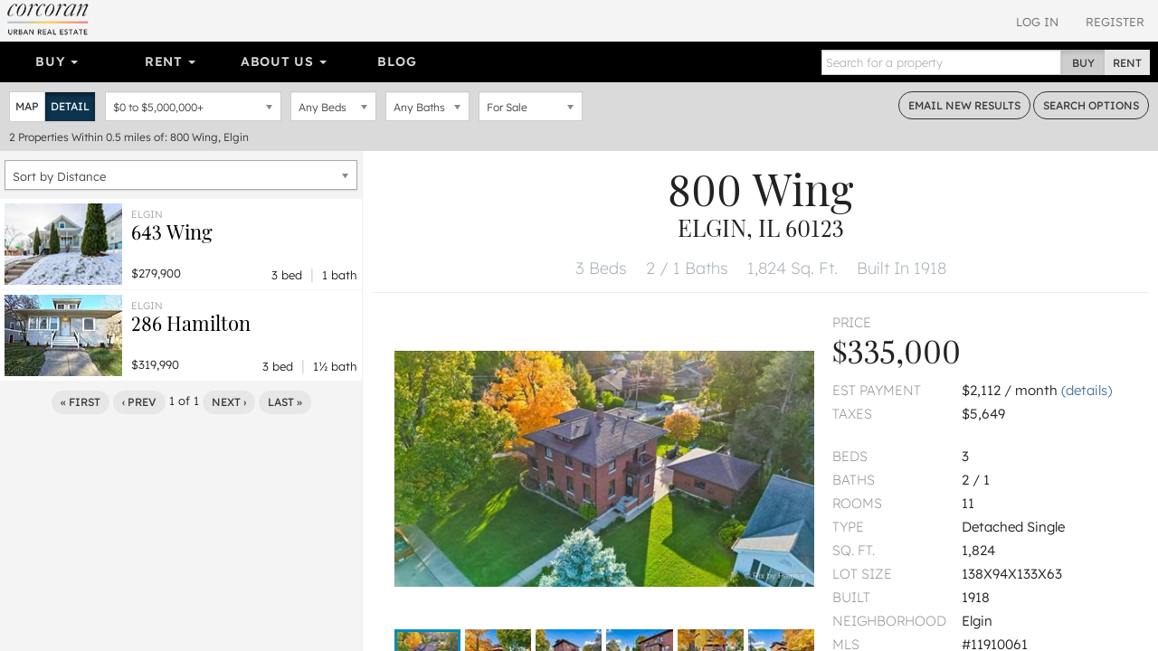

--- FILE ---
content_type: text/html; charset=utf-8
request_url: https://www.urbanrealestate.com/property/800-Wing-Elgin-IL-60123-6W3oBW3TjSKo.html
body_size: 24106
content:
<!DOCTYPE html>
<html lang="en">
<head>
    <meta charset="utf-8" />
    <meta name="viewport" content="width=device-width, initial-scale=1.0">

    <link rel="apple-touch-icon" sizes="180x180" href="/content/images/icons/apple-touch-icon.png?v=2">
    <link rel="icon" type="image/png" sizes="32x32" href="/content/images/icons/favicon-32x32.png?v=2">
    <link rel="icon" type="image/png" sizes="16x16" href="/content/images/icons/favicon-16x16.png?v=2">
    <link rel="manifest" href="/content/images/icons/site.webmanifest?v=2">
    <link rel="mask-icon" href="/content/images/icons/safari-pinned-tab.svg?v=2" color="#0d587f">
    <link rel="shortcut icon" href="/content/images/icons/favicon.ico?v=2">
    <meta name="application-name" content="Corcoran Urban Real Estate" />
    <meta name="msapplication-TileColor" content="#1d6180">
    <meta name="msapplication-config" content="/content/images/icons/browserconfig.xml?v=2">
    <meta name="theme-color" content="#ffffff">

            <meta property="fb:app_id" content="239459390219203" />
        <meta property="og:title" content="800 Wing, Elgin, IL 60123" />
        <meta property="og:description" content="800 Wing, Elgin, IL 60123. Beautiful Brick home ready for Move In! Home built in 1918 with all original woodwork moldings, and floor throughout the home. Recen" />
    <meta property="og:type" content="place" />
    <meta property="og:url" content="https://www.urbanrealestate.com/property/800-Wing-Elgin-IL-60123-6W3oBW3TjSKo.html" />
    <meta property="og:image" content="https://img.urbanre.com/propertyimage/720x1280/MRD11910061/6384053820/800-Wing-Elgin-IL-60123-0.jpg" />
    <meta property="og:image:width" content="1280" />
    <meta property="og:image:height" content="720" />
    <meta property="og:image" content="https://img.urbanre.com/propertyimage/720x1280/MRD11910061/6384053820/800-Wing-Elgin-IL-60123-1.jpg" />
    <meta property="og:image:width" content="1280" />
    <meta property="og:image:height" content="720" />
    <meta property="og:image" content="https://img.urbanre.com/propertyimage/720x1280/MRD11910061/6384053820/800-Wing-Elgin-IL-60123-2.jpg" />
    <meta property="og:image:width" content="1280" />
    <meta property="og:image:height" content="720" />
        <meta property="og:site_name" content="Corcoran Urban  Real Estate" />
        <meta property="og:locale" content="en_us" />
            <meta property="place:location:latitude" content="42.0463" />
            <meta property="place:location:longitude" content="-88.2997" />


    <title>800 Wing, Elgin, IL 60123</title>
        <meta name="description" content="800 Wing, Elgin, IL 60123. Beautiful Brick home ready for Move In! Home built in 1918 with all original woodwork moldings, and floor throughout the home. Recen" />
            <meta name="keywords" content="800 Wing, Elgin, IL 60123" />
            <link rel="canonical" href="https://www.urbanrealestate.com/property/800-Wing-Elgin-IL-60123-6W3oBW3TjSKo.html" />

<link href="/Content/css/cure-fonts?v=2ZGeLkCftP25WF8j5skk1lklQXqDU0MC1a6faQ28Y-I1" rel="stylesheet"/>
<link href="/Content/css/cure-primary?v=99Q1pflD-bWaQrSc49Dta9Ph91TzHGmqAi7FSxcNWps1" rel="stylesheet"/>
<link href="/Content/css/cure-search?v=frhcfyHXVUFcbal-d96io6J41UF1Go6Ux0woMJHJ1rU1" rel="stylesheet"/>
    

    <!-- HTML5 shim and Respond.js IE8 support of HTML5 elements and media queries -->
    <!--[if lt IE 9]>
      <script src="/bundles/ie8?v=8-m6Omi66Bmr3k49-uDyE0IX88BDXOPkHxxaEWlK4u41"></script>

    <![endif]-->

        <noscript>
            <img height="1" width="1" src="https://www.facebook.com/tr?id=250738453176360&ev=PageView&noscript=1" />
        </noscript>
    </head>

<body class="mkt-chi bg-ltgy results results-format-propertydetail nononidx details-view-result">

    
<div id="header-mobile" class="visible-xs-block no-print">
    <div id="mobile-primarynav-toggle"><span class="uicon-menu"></span></div>
        <div id="mobile-logo-header"><a href="/"><img src="/Content/images/assets/global/cure-header-logo-mobile@2x.png" alt="Corcoran Urban Real Estate" /></a></div>
    <div id="mobile-searchnav-toggle"><span class="uicon-search"></span></div>
    <div id="mobile-accountnav-toggle"><span class="uicon-person"></span></div>
</div>

<div id="primarynav-mobile" class="visible-xs-block no-print">
    <ul id="primarynav-mobile-items">
        <li class="cat">Buy</li>
        <li><a href="/chicago/search?status=active&city=Chicago&ob=Price&type=ATSF%2CDE%2CMF%2CMU%2CVL&v=m">Map Search</a></li>
        <li><a href="/chicago/properties/search">Detailed Property Search</a></li>
        <li><a href="/chicago/properties/featured">Featured Properties</a></li>
        <li><a href="/chicago/tours/Chicago/New-Eastside">Virtual Tours</a></li>
        
        
        <li class="cat">Rent</li>
        <li><a href="/chicago/search?status=active&city=Chicago&ob=Price&type=RN&v=m">Map Search</a></li>
        <li><a href="/chicago/rentals/search">Detailed Rental Search</a></li>
        <li><a href="/chicago/rentals/featured">Featured Rentals</a></li>

        <li class="cat">About Us</li>
        <li><a href="/chicago/agents">Agents</a></li>
        <li><a href="/chicago/careers">Careers</a></li>
        <li><a href="/chicago/blog">Our Blog</a></li>
        <li><a href="/chicago/blog/label/In%20The%20News">In The News</a></li>
        

    </ul>
</div>

<div id="searchnav-mobile" class="visible-xs-block no-print">

    <div class="input-group nav-search">
        <input type="text" class="form-control nav-search-box" placeholder="Search for a property">
        <input type="text" class="form-control nav-search-box-x">
        <span class="input-group-btn nav-search-btns utab-group">
            <button class="btn btn-default utab-toggle active" data-setval="buy" type="button">Buy</button>
            <button class="btn btn-default utab-toggle" data-setval="rent" type="button">Rent</button>
        </span>
    </div>

    <div id="autocomplete-suggestions-mobile-container">

    </div>

</div>

<div id="accountnav-mobile" class="visible-xs-block no-print">



    <ul id="accountnav-mobile-items">

            <li><a href="/account/login">Log In</a></li>
            <li><a href="/account/register">Register</a></li>

    </ul>

</div>





    



<div class="results-header clearfix hidden-xs">
    
    <div class="pull-right header-acct no-print">

            <div class="acct-links">
                <a href="/account/login">Log In</a>
                <a href="/account/register">Register</a>
            </div>

    </div>


    
        <div class="pull-left header-logo">
            <a href="/"><img srcset="/content/images/assets/global/logo-cure-150w.png 150w,
             /content/images/assets/global/logo-cure-300w.png 300w,
             /content/images/assets/global/logo-cure-600w.png 600w"
     sizes="150px"
     src="/content/images/assets/global/logo-cure.png" alt="Corcoran Urban Real Estate" /></a>
        </div>

    </div>



    

    <div class="container-nav clearfix no-print">
        <div class="row">
            <div class="col-lg-12 nav-col">
                <div class="bs-component">
                    <div class="navbar navbar-inverse nav-primary clearfix">
                        <div class="navbar-collapse navbar-inverse-collapse">
                            <ul class="nav navbar-nav col-sm-8 col-md-8 col-lg-8">
                                <li class="dropdown">
                                    <a href="#" class="dropdown-toggle" data-toggle="dropdown">Buy <b class="caret"></b></a>
                                    <ul class="dropdown-menu">
                                        <li><a href="/chicago/search?status=active&city=Chicago&ob=Price&type=ATSF%2CDE%2CMF%2CMU%2CVL&v=m">Map Search</a></li>
                                        <li><a href="/chicago/properties/search">Detailed Property Search</a></li>
                                        <li><a href="/chicago/properties/featured">Featured Properties</a></li>
                                        <li><a href="/chicago/tours/Chicago/New-Eastside">Virtual Tours</a></li>
                                        
                                    </ul>
                                </li>
                                
                                <li class="dropdown">
                                    <a href="#" class="dropdown-toggle" data-toggle="dropdown">Rent <b class="caret"></b></a>
                                    <ul class="dropdown-menu">
                                        <li><a href="/chicago/search?status=active&city=Chicago&ob=Price&type=RN&v=m">Map Search</a></li>
                                        <li><a href="/chicago/rentals/search">Detailed Rental Search</a></li>
                                        <li><a href="/chicago/rentals/featured">Featured Rentals</a></li>
                                    </ul>
                                </li>

                                <li class="dropdown">
                                    <a href="#" class="dropdown-toggle" data-toggle="dropdown">About Us <b class="caret"></b></a>
                                    <ul class="dropdown-menu">
                                        <li><a href="/chicago/agents">Agents</a></li>
                                        <li><a href="/chicago/careers">Careers</a></li>
                                        <li><a href="/chicago/blog">Our Blog</a></li>
                                        <li><a href="/chicago/blog/label/In%20The%20News">In The News</a></li>
                                        
                                    </ul>
                                </li>

                                <li class="link-toggle"><a href="/chicago/blog">Blog</a></li>

                            </ul>
                            <form class="navbar-form navbar-right">
                                <div class="input-group nav-search">
                                    <input type="text" class="form-control nav-search-box" placeholder="Search for a property">
                                    <input type="text" class="form-control nav-search-box-x">
                                    <span class="input-group-btn nav-search-btns utab-group">
                                        <button class="btn btn-default utab-toggle active" data-setval="buy" type="button">Buy</button>
                                        <button class="btn btn-default utab-toggle" data-setval="rent" type="button">Rent</button>
                                    </span>
                                </div>
                            </form>
                        </div>
                    </div>
                </div>
            </div>
        </div>
    </div>



    


<div id="search-bar" class="search-form clearfix">
    <div class="clearfix">
        <div class="pull-left input-item input-result-format">
            <div class="btn-group btn-group-sm" role="group" aria-label="Small button group">
                <button type="button" class="btn btn-default btn-format-map" data-format="m">Map</button>
                <button type="button" class="btn btn-default btn-format-detail" data-format="d">Detail</button>
                <button type="button" class="btn btn-default btn-format-grid" data-format="g">Grid</button>
            </div>
        </div>

        <div class="pull-left input-item input-pricerange">
                <div class="chosen-container pricerange-properties chosen-container-single chosen-container-single-nosearch chosen-pseudo-container slide-container" title="" id="inputPriceRange_chosen">
                    <a class="chosen-single" tabindex="-1">
                        <span><em class="sp"></em> to <em class="ep"></em></span>
                        <div><b></b></div>
                    </a>
                    <div class="chosen-drop chosen-pseudo-drop">
                        <div class="pricerange form-group">
                            <div class="">
                                <div id="price-properties" class="price-range-slider"></div>
                                <input type="hidden" name="minp" class="start-price" value="0" />
                                <input type="hidden" name="maxp" class="end-price" value="5000000" />
                            </div>
                        </div>

                    </div>
                </div>
            <input type="hidden" name="priceType" id="priceType" value="list" />
        </div>

        <div class="pull-left input-item input-beds">
            <select class="form-control" data-val="true" data-val-number="The field Bedrooms must be a number." id="inputBeds" name="SearchForm.bd"><option selected="selected" value="0">Any Beds</option>
<option value="1">1+ Beds</option>
<option value="2">2+ Beds</option>
<option value="3">3+ Beds</option>
<option value="4">4+ Beds</option>
<option value="5">5+ Beds</option>
</select>
        </div>

        <div class="pull-left input-item input-baths">
            <select class="form-control" data-val="true" data-val-number="The field Bathrooms must be a number." id="inputBaths" name="SearchForm.bt"><option selected="selected" value="0">Any Baths</option>
<option value="1">1+ Baths</option>
<option value="2">2+ Baths</option>
<option value="3">3+ Baths</option>
</select>
        </div>

        <div class="pull-left input-item input-basic-status">
<select class="form-control" data-val="true" data-val-required="Listing status is required" id="inputStatus" name="SearchForm.status"><option selected="selected" value="active">For Sale</option>
</select>        </div>

        <div class="pull-right">
            <a href="#" class="btn btn-sm btn-default btn-outlined-dkgry bar-btn cta-email-results">Email<span class="hidden-sm"> New Results</span></a>
            <a href="#" class="btn btn-sm btn-default btn-outlined-dkgry bar-btn search-options"><span class="hidden-sm">Search </span>Options</a>
        </div>
    </div>

    <div class="search-form-advanced clearfix">

    </div>

    <div class="search-results-summary clearfix">
        <div class="pull-left">
            <span class="search-result-count">2</span>
            <span class="search-result-count-label"> Properties</span>
            <span class="search-location">Within 0.5 miles of: 800 Wing, Elgin</span>
        </div>
        <div class="pull-right onlyifnonidx">
                <a href="/account/register" class="light cta-register">Register to see <span class="num-non-idx">0</span> more properties</a>
        </div>
    </div>
</div> <!-- search-bar -->






<div id="search-bar-mobile" class="clearfix">

    <div class="search-button-bar clearfix">
        <div class="pull-left">
            <a href="#" class="btn btn-xs btn-default btn-outlined-white bar-btn btn-mobile-map btn-mobile-format" data-format="m">Map View</a>
            <a href="#" class="btn btn-xs btn-default btn-outlined-white bar-btn btn-mobile-list btn-mobile-format" data-format="d">List View</a>
            <a href="#" class="btn btn-xs btn-default btn-outlined-white bar-btn edit-search-mobile">Edit Search</a>
        </div>
        <div class="pull-right">
                <a href="#" class="btn btn-xs btn-default bar-btn cta-email-results">Email New Results</a>
        </div>
    </div>

    <div class="search-selection-summary clearfix">
            <div class="summary-item price"><span class="sp">$0</span> to <span class="ep">$5,000,000</span></div>
        <div class="summary-item beds">Any Beds</div>
        <div class="summary-item baths">Any Baths</div>
        <div class="summary-item status">For Sale</div>
    </div>

    <div class="search-results-summary-mobile clearfix">
        <div class="pull-left">
            <span class="search-result-count">2</span>
            <span class="search-result-count-label"> Properties</span>
            <span class="search-location">Within 0.5 miles of: 800 Wing, Elgin</span>
        </div>
    </div>
</div>





<div class="results-container"
     data-sn=""
     data-minlat=""
     data-maxlat=""
     data-minlng=""
     data-maxlng=""
     data-ss=""
     data-tcid=""
     data-searchqs="clat=42.04630000&amp;clong=-88.29970000&amp;rmi=0.5&amp;ca=800%20Wing%2C%20Elgin&amp;status=active&amp;idx=1&amp;ob=Distance&amp;type=ATSF%2CDE%2CMF%2CMU%2CVL"
     data-searchpath="/chicago/search">
    <div id="results-mask"></div>
    <div id="results-sidelist" class="active">
        <div id="results-sidelist-paged">

<div class="results-sort-container clearfix">

    <select name="sortby" id="results-sort" class="chosen-select-full">
        <option  value="Price">Sort by Price</option>
        <option  value="Bedroom">Sort by Bedrooms</option>
        <option  value="Bathroom">Sort by Bathrooms</option>
        <option  value="Newest">Sort by Newest</option>
        
            <option selected=&quot;selected&quot; value="Distance">Sort by Distance</option>
    </select>
</div>

<ul id="results-list" class="list-unstyled results-list-standard"
    data-numnonidx="0"
    data-searchlocation="Within 0.5 miles of: 800 Wing, Elgin"
    data-totalcount="2">
    

        <li class="result-item "
            data-ln="MRD12541136"
            data-lat="42.04480000"
            data-lng="-88.29500000"
            data-rating="null">

            <div class="result-primary">
                    <div class="photo" style="background-image: url('https://img.urbanre.com/propertyimage/130w/MRD12541136/6390360012/643-Wing-Elgin-IL-60123-0.jpg')">
                        <img src="https://img.urbanre.com/propertyimage/500x375/MRD12541136/6390360012/643-Wing-Elgin-IL-60123-0.jpg" alt="643 Wing, Elgin, IL 60123" />
                    </div>
                <div class="prop-details">
                    <div class="title-location">
                        <div class="location">Elgin</div>
                        <div class="title">
                            <h3>
                                <a href="https://www.urbanrealestate.com/property/643-Wing-Elgin-IL-60123-6W37kWVojWju.html">
                                    643  Wing
                                    <br />
                                    
                                </a>
                            </h3>
                        </div>
                    </div>
                    <div class="price">
$279,900                    </div>
                    <div class="bed-bath">
                        3 bed <span class="sep">|</span> 1 bath
                    </div>
                </div>
            </div>
        </li>
        <li class="result-item "
            data-ln="MRD12520407"
            data-lat="42.04015700"
            data-lng="-88.29833600"
            data-rating="null">

            <div class="result-primary">
                    <div class="photo" style="background-image: url('https://img.urbanre.com/propertyimage/130w/MRD12520407/6389912010/286-Hamilton-Elgin-IL-60123-0.jpg')">
                        <img src="https://img.urbanre.com/propertyimage/500x375/MRD12520407/6389912010/286-Hamilton-Elgin-IL-60123-0.jpg" alt="286 Hamilton, Elgin, IL 60123" />
                    </div>
                <div class="prop-details">
                    <div class="title-location">
                        <div class="location">Elgin</div>
                        <div class="title">
                            <h3>
                                <a href="https://www.urbanrealestate.com/property/286-Hamilton-Elgin-IL-60123-6W37kWyTkSqE.html">
                                    286  Hamilton
                                    <br />
                                    
                                </a>
                            </h3>
                        </div>
                    </div>
                    <div class="price">
$319,990                    </div>
                    <div class="bed-bath">
                        3 bed <span class="sep">|</span> 1&#189; bath
                    </div>
                </div>
            </div>
        </li>




</ul>

<div class="paginator" data-pagebase="/chicago/search/page">
    <a href="/property/800-Wing-Elgin-IL-60123-6W3oBW3TjSKo.html" class="btn btn-default btn-xs paginator-first">&laquo; First</a>
    <a href="/property/800-Wing-Elgin-IL-60123-6W3oBW3TjSKo.html" class="btn btn-default btn-xs paginator-prev">&lsaquo; Prev</a>
    <span class="currentPageNum">1</span> of <span class="numPages">1</span>
    <a href="/property/800-Wing-Elgin-IL-60123-6W3oBW3TjSKo.html?cp=2" class="btn btn-default btn-xs paginator-next">Next &rsaquo;</a>
    <a href="/property/800-Wing-Elgin-IL-60123-6W3oBW3TjSKo.html" class="btn btn-default btn-xs paginator-last">Last &raquo;</a>
</div>





        </div>
        <div id="results-sidelist-overlay">
            <div class="property-detail-back pd-back-map">
                <a href="#"><span class="uicon-full-arrow-left"></span> Back To All Results</a>
            </div>
            <div id="results-sidelist-featured">

            </div>
        </div>
    </div>
    <div id="results-map">
        <div id="map"></div>
        <div id="floatingMapPropertyList"></div>
    </div>



    <div id="results-propertydetail" class="pd-container show">



    <div class="visible-xs-block property-detail-back pd-more-nearby" data-returntype="pd-more-nearby">
        <a href="#"><span class="uicon-search"></span> More Listings Nearby</a>
    </div>

<div class="pd" data-pdurl="/property/800-Wing-Elgin-IL-60123-6W3oBW3TjSKo.html" data-pdtitle="800 Wing, Elgin, IL 60123" data-pdln="MRD11910061" data-pdds="MRD" data-pdmc="chicago" data-pds="MRD-PDREC">

        <h1 class="heading-address">
            <span class="address1">800 Wing</span>
                <div class="citystatezip">Elgin, IL 60123</div>

        </h1>

    <div class="heading-top-features">
        <ul class="list-unstyled">
            
            <li>
3 Beds            </li>
                <li>
                    2 / 1 Baths
                </li>
                            <li>
                    1,824 Sq. Ft.
                </li>
                            <li>
                    Built In 1918
                </li>
        </ul>

    </div>







    <div class="container-fluid">
        <div class="row pd-highlights">
            <div class="col-md-7 xs-outdent mbtm-xs mbtm-none-print">

                    <div class="xs-outdent sm-outdent">
                        <div class="photo-aspect-wrapper gallery-thumbnail-margin">
                            <div class="photo-aspect-content">
                                <img src="https://img.urbanre.com/propertyimage/500x375/MRD11910061/6384053820/800-Wing-Elgin-IL-60123-0.jpg" class="pd-photo-print" alt="800 Wing, Elgin, IL 60123" />
                                <ul class="list-unstyled photo-aspect-gallery gallery-preload no-print" data-start-photo="0">

                                                <li class="photo-slider-item" data-thumb="https://img.urbanre.com/propertyimage/80x60/MRD11910061/6384053820/800-Wing-Elgin-IL-60123-0.jpg" data-src="https://img.urbanre.com/propertyimage/720x1280/MRD11910061/6384053820/800-Wing-Elgin-IL-60123-0.jpg">
                                                    <div class="primary-photo2" style="background-image:url('https://img.urbanre.com/propertyimage/500x375/MRD11910061/6384053820/800-Wing-Elgin-IL-60123-0.jpg') !important;"></div>
                                                    <img class="lightgallery-photo" src="https://img.urbanre.com/propertyimage/80x60/MRD11910061/6384053820/800-Wing-Elgin-IL-60123-0.jpg" alt="800 Wing, Elgin, IL 60123" style="display:none;" />
                                                </li>
                                                <li class="photo-slider-item" data-thumb="https://img.urbanre.com/propertyimage/80x60/MRD11910061/6384053820/800-Wing-Elgin-IL-60123-1.jpg" data-src="https://img.urbanre.com/propertyimage/720x1280/MRD11910061/6384053820/800-Wing-Elgin-IL-60123-1.jpg">
                                                    <div class="primary-photo2" style="background-image:url('https://img.urbanre.com/propertyimage/500x375/MRD11910061/6384053820/800-Wing-Elgin-IL-60123-1.jpg') !important;"></div>
                                                    <img class="lightgallery-photo" src="https://img.urbanre.com/propertyimage/80x60/MRD11910061/6384053820/800-Wing-Elgin-IL-60123-1.jpg" alt="800 Wing, Elgin, IL 60123" style="display:none;" />
                                                </li>
                                                <li class="photo-slider-item" data-thumb="https://img.urbanre.com/propertyimage/80x60/MRD11910061/6384053820/800-Wing-Elgin-IL-60123-2.jpg" data-src="https://img.urbanre.com/propertyimage/720x1280/MRD11910061/6384053820/800-Wing-Elgin-IL-60123-2.jpg">
                                                    <div class="primary-photo2" style="background-image:url('https://img.urbanre.com/propertyimage/500x375/MRD11910061/6384053820/800-Wing-Elgin-IL-60123-2.jpg') !important;"></div>
                                                    <img class="lightgallery-photo" src="https://img.urbanre.com/propertyimage/80x60/MRD11910061/6384053820/800-Wing-Elgin-IL-60123-2.jpg" alt="800 Wing, Elgin, IL 60123" style="display:none;" />
                                                </li>
                                                <li class="photo-slider-item" data-thumb="https://img.urbanre.com/propertyimage/80x60/MRD11910061/6384053820/800-Wing-Elgin-IL-60123-3.jpg" data-src="https://img.urbanre.com/propertyimage/720x1280/MRD11910061/6384053820/800-Wing-Elgin-IL-60123-3.jpg">
                                                    <div class="primary-photo2" style="background-image:url('https://img.urbanre.com/propertyimage/500x375/MRD11910061/6384053820/800-Wing-Elgin-IL-60123-3.jpg') !important;"></div>
                                                    <img class="lightgallery-photo" src="https://img.urbanre.com/propertyimage/80x60/MRD11910061/6384053820/800-Wing-Elgin-IL-60123-3.jpg" alt="800 Wing, Elgin, IL 60123" style="display:none;" />
                                                </li>
                                                <li class="photo-slider-item" data-thumb="https://img.urbanre.com/propertyimage/80x60/MRD11910061/6384053820/800-Wing-Elgin-IL-60123-4.jpg" data-src="https://img.urbanre.com/propertyimage/720x1280/MRD11910061/6384053820/800-Wing-Elgin-IL-60123-4.jpg">
                                                    <div class="primary-photo2" style="background-image:url('https://img.urbanre.com/propertyimage/500x375/MRD11910061/6384053820/800-Wing-Elgin-IL-60123-4.jpg') !important;"></div>
                                                    <img class="lightgallery-photo" src="https://img.urbanre.com/propertyimage/80x60/MRD11910061/6384053820/800-Wing-Elgin-IL-60123-4.jpg" alt="800 Wing, Elgin, IL 60123" style="display:none;" />
                                                </li>
                                                <li class="photo-slider-item" data-thumb="https://img.urbanre.com/propertyimage/80x60/MRD11910061/6384053820/800-Wing-Elgin-IL-60123-5.jpg" data-src="https://img.urbanre.com/propertyimage/720x1280/MRD11910061/6384053820/800-Wing-Elgin-IL-60123-5.jpg">
                                                    <div class="primary-photo2" style="background-image:url('https://img.urbanre.com/propertyimage/500x375/MRD11910061/6384053820/800-Wing-Elgin-IL-60123-5.jpg') !important;"></div>
                                                    <img class="lightgallery-photo" src="https://img.urbanre.com/propertyimage/80x60/MRD11910061/6384053820/800-Wing-Elgin-IL-60123-5.jpg" alt="800 Wing, Elgin, IL 60123" style="display:none;" />
                                                </li>
                                                <li class="photo-slider-item" data-thumb="https://img.urbanre.com/propertyimage/80x60/MRD11910061/6384053820/800-Wing-Elgin-IL-60123-6.jpg" data-src="https://img.urbanre.com/propertyimage/720x1280/MRD11910061/6384053820/800-Wing-Elgin-IL-60123-6.jpg">
                                                    <div class="primary-photo2" style="background-image:url('https://img.urbanre.com/propertyimage/500x375/MRD11910061/6384053820/800-Wing-Elgin-IL-60123-6.jpg') !important;"></div>
                                                    <img class="lightgallery-photo" src="https://img.urbanre.com/propertyimage/80x60/MRD11910061/6384053820/800-Wing-Elgin-IL-60123-6.jpg" alt="800 Wing, Elgin, IL 60123" style="display:none;" />
                                                </li>
                                                <li class="photo-slider-item" data-thumb="https://img.urbanre.com/propertyimage/80x60/MRD11910061/6384053820/800-Wing-Elgin-IL-60123-7.jpg" data-src="https://img.urbanre.com/propertyimage/720x1280/MRD11910061/6384053820/800-Wing-Elgin-IL-60123-7.jpg">
                                                    <div class="primary-photo2" style="background-image:url('https://img.urbanre.com/propertyimage/500x375/MRD11910061/6384053820/800-Wing-Elgin-IL-60123-7.jpg') !important;"></div>
                                                    <img class="lightgallery-photo" src="https://img.urbanre.com/propertyimage/80x60/MRD11910061/6384053820/800-Wing-Elgin-IL-60123-7.jpg" alt="800 Wing, Elgin, IL 60123" style="display:none;" />
                                                </li>
                                                <li class="photo-slider-item" data-thumb="https://img.urbanre.com/propertyimage/80x60/MRD11910061/6384053820/800-Wing-Elgin-IL-60123-8.jpg" data-src="https://img.urbanre.com/propertyimage/720x1280/MRD11910061/6384053820/800-Wing-Elgin-IL-60123-8.jpg">
                                                    <div class="primary-photo2" style="background-image:url('https://img.urbanre.com/propertyimage/500x375/MRD11910061/6384053820/800-Wing-Elgin-IL-60123-8.jpg') !important;"></div>
                                                    <img class="lightgallery-photo" src="https://img.urbanre.com/propertyimage/80x60/MRD11910061/6384053820/800-Wing-Elgin-IL-60123-8.jpg" alt="800 Wing, Elgin, IL 60123" style="display:none;" />
                                                </li>
                                                <li class="photo-slider-item" data-thumb="https://img.urbanre.com/propertyimage/80x60/MRD11910061/6384053820/800-Wing-Elgin-IL-60123-9.jpg" data-src="https://img.urbanre.com/propertyimage/720x1280/MRD11910061/6384053820/800-Wing-Elgin-IL-60123-9.jpg">
                                                    <div class="primary-photo2" style="background-image:url('https://img.urbanre.com/propertyimage/500x375/MRD11910061/6384053820/800-Wing-Elgin-IL-60123-9.jpg') !important;"></div>
                                                    <img class="lightgallery-photo" src="https://img.urbanre.com/propertyimage/80x60/MRD11910061/6384053820/800-Wing-Elgin-IL-60123-9.jpg" alt="800 Wing, Elgin, IL 60123" style="display:none;" />
                                                </li>
                                                <li class="photo-slider-item" data-thumb="https://img.urbanre.com/propertyimage/80x60/MRD11910061/6384053820/800-Wing-Elgin-IL-60123-10.jpg" data-src="https://img.urbanre.com/propertyimage/720x1280/MRD11910061/6384053820/800-Wing-Elgin-IL-60123-10.jpg">
                                                    <div class="primary-photo2" style="background-image:url('https://img.urbanre.com/propertyimage/500x375/MRD11910061/6384053820/800-Wing-Elgin-IL-60123-10.jpg') !important;"></div>
                                                    <img class="lightgallery-photo" src="https://img.urbanre.com/propertyimage/80x60/MRD11910061/6384053820/800-Wing-Elgin-IL-60123-10.jpg" alt="800 Wing, Elgin, IL 60123" style="display:none;" />
                                                </li>
                                                <li class="photo-slider-item" data-thumb="https://img.urbanre.com/propertyimage/80x60/MRD11910061/6384053820/800-Wing-Elgin-IL-60123-11.jpg" data-src="https://img.urbanre.com/propertyimage/720x1280/MRD11910061/6384053820/800-Wing-Elgin-IL-60123-11.jpg">
                                                    <div class="primary-photo2" style="background-image:url('https://img.urbanre.com/propertyimage/500x375/MRD11910061/6384053820/800-Wing-Elgin-IL-60123-11.jpg') !important;"></div>
                                                    <img class="lightgallery-photo" src="https://img.urbanre.com/propertyimage/80x60/MRD11910061/6384053820/800-Wing-Elgin-IL-60123-11.jpg" alt="800 Wing, Elgin, IL 60123" style="display:none;" />
                                                </li>
                                                <li class="photo-slider-item" data-thumb="https://img.urbanre.com/propertyimage/80x60/MRD11910061/6384053820/800-Wing-Elgin-IL-60123-12.jpg" data-src="https://img.urbanre.com/propertyimage/720x1280/MRD11910061/6384053820/800-Wing-Elgin-IL-60123-12.jpg">
                                                    <div class="primary-photo2" style="background-image:url('https://img.urbanre.com/propertyimage/500x375/MRD11910061/6384053820/800-Wing-Elgin-IL-60123-12.jpg') !important;"></div>
                                                    <img class="lightgallery-photo" src="https://img.urbanre.com/propertyimage/80x60/MRD11910061/6384053820/800-Wing-Elgin-IL-60123-12.jpg" alt="800 Wing, Elgin, IL 60123" style="display:none;" />
                                                </li>
                                                <li class="photo-slider-item" data-thumb="https://img.urbanre.com/propertyimage/80x60/MRD11910061/6384053820/800-Wing-Elgin-IL-60123-13.jpg" data-src="https://img.urbanre.com/propertyimage/720x1280/MRD11910061/6384053820/800-Wing-Elgin-IL-60123-13.jpg">
                                                    <div class="primary-photo2" style="background-image:url('https://img.urbanre.com/propertyimage/500x375/MRD11910061/6384053820/800-Wing-Elgin-IL-60123-13.jpg') !important;"></div>
                                                    <img class="lightgallery-photo" src="https://img.urbanre.com/propertyimage/80x60/MRD11910061/6384053820/800-Wing-Elgin-IL-60123-13.jpg" alt="800 Wing, Elgin, IL 60123" style="display:none;" />
                                                </li>
                                                <li class="photo-slider-item" data-thumb="https://img.urbanre.com/propertyimage/80x60/MRD11910061/6384053820/800-Wing-Elgin-IL-60123-14.jpg" data-src="https://img.urbanre.com/propertyimage/720x1280/MRD11910061/6384053820/800-Wing-Elgin-IL-60123-14.jpg">
                                                    <div class="primary-photo2" style="background-image:url('https://img.urbanre.com/propertyimage/500x375/MRD11910061/6384053820/800-Wing-Elgin-IL-60123-14.jpg') !important;"></div>
                                                    <img class="lightgallery-photo" src="https://img.urbanre.com/propertyimage/80x60/MRD11910061/6384053820/800-Wing-Elgin-IL-60123-14.jpg" alt="800 Wing, Elgin, IL 60123" style="display:none;" />
                                                </li>
                                                <li class="photo-slider-item" data-thumb="https://img.urbanre.com/propertyimage/80x60/MRD11910061/6384053820/800-Wing-Elgin-IL-60123-15.jpg" data-src="https://img.urbanre.com/propertyimage/720x1280/MRD11910061/6384053820/800-Wing-Elgin-IL-60123-15.jpg">
                                                    <div class="primary-photo2" style="background-image:url('https://img.urbanre.com/propertyimage/500x375/MRD11910061/6384053820/800-Wing-Elgin-IL-60123-15.jpg') !important;"></div>
                                                    <img class="lightgallery-photo" src="https://img.urbanre.com/propertyimage/80x60/MRD11910061/6384053820/800-Wing-Elgin-IL-60123-15.jpg" alt="800 Wing, Elgin, IL 60123" style="display:none;" />
                                                </li>
                                                <li class="photo-slider-item" data-thumb="https://img.urbanre.com/propertyimage/80x60/MRD11910061/6384053820/800-Wing-Elgin-IL-60123-16.jpg" data-src="https://img.urbanre.com/propertyimage/720x1280/MRD11910061/6384053820/800-Wing-Elgin-IL-60123-16.jpg">
                                                    <div class="primary-photo2" style="background-image:url('https://img.urbanre.com/propertyimage/500x375/MRD11910061/6384053820/800-Wing-Elgin-IL-60123-16.jpg') !important;"></div>
                                                    <img class="lightgallery-photo" src="https://img.urbanre.com/propertyimage/80x60/MRD11910061/6384053820/800-Wing-Elgin-IL-60123-16.jpg" alt="800 Wing, Elgin, IL 60123" style="display:none;" />
                                                </li>
                                                <li class="photo-slider-item" data-thumb="https://img.urbanre.com/propertyimage/80x60/MRD11910061/6384053820/800-Wing-Elgin-IL-60123-17.jpg" data-src="https://img.urbanre.com/propertyimage/720x1280/MRD11910061/6384053820/800-Wing-Elgin-IL-60123-17.jpg">
                                                    <div class="primary-photo2" style="background-image:url('https://img.urbanre.com/propertyimage/500x375/MRD11910061/6384053820/800-Wing-Elgin-IL-60123-17.jpg') !important;"></div>
                                                    <img class="lightgallery-photo" src="https://img.urbanre.com/propertyimage/80x60/MRD11910061/6384053820/800-Wing-Elgin-IL-60123-17.jpg" alt="800 Wing, Elgin, IL 60123" style="display:none;" />
                                                </li>
                                                <li class="photo-slider-item" data-thumb="https://img.urbanre.com/propertyimage/80x60/MRD11910061/6384053820/800-Wing-Elgin-IL-60123-18.jpg" data-src="https://img.urbanre.com/propertyimage/720x1280/MRD11910061/6384053820/800-Wing-Elgin-IL-60123-18.jpg">
                                                    <div class="primary-photo2" style="background-image:url('https://img.urbanre.com/propertyimage/500x375/MRD11910061/6384053820/800-Wing-Elgin-IL-60123-18.jpg') !important;"></div>
                                                    <img class="lightgallery-photo" src="https://img.urbanre.com/propertyimage/80x60/MRD11910061/6384053820/800-Wing-Elgin-IL-60123-18.jpg" alt="800 Wing, Elgin, IL 60123" style="display:none;" />
                                                </li>
                                                <li class="photo-slider-item" data-thumb="https://img.urbanre.com/propertyimage/80x60/MRD11910061/6384053820/800-Wing-Elgin-IL-60123-19.jpg" data-src="https://img.urbanre.com/propertyimage/720x1280/MRD11910061/6384053820/800-Wing-Elgin-IL-60123-19.jpg">
                                                    <div class="primary-photo2" style="background-image:url('https://img.urbanre.com/propertyimage/500x375/MRD11910061/6384053820/800-Wing-Elgin-IL-60123-19.jpg') !important;"></div>
                                                    <img class="lightgallery-photo" src="https://img.urbanre.com/propertyimage/80x60/MRD11910061/6384053820/800-Wing-Elgin-IL-60123-19.jpg" alt="800 Wing, Elgin, IL 60123" style="display:none;" />
                                                </li>
                                                <li class="photo-slider-item" data-thumb="https://img.urbanre.com/propertyimage/80x60/MRD11910061/6384053820/800-Wing-Elgin-IL-60123-20.jpg" data-src="https://img.urbanre.com/propertyimage/720x1280/MRD11910061/6384053820/800-Wing-Elgin-IL-60123-20.jpg">
                                                    <div class="primary-photo2" style="background-image:url('https://img.urbanre.com/propertyimage/500x375/MRD11910061/6384053820/800-Wing-Elgin-IL-60123-20.jpg') !important;"></div>
                                                    <img class="lightgallery-photo" src="https://img.urbanre.com/propertyimage/80x60/MRD11910061/6384053820/800-Wing-Elgin-IL-60123-20.jpg" alt="800 Wing, Elgin, IL 60123" style="display:none;" />
                                                </li>
                                                <li class="photo-slider-item" data-thumb="https://img.urbanre.com/propertyimage/80x60/MRD11910061/6384053820/800-Wing-Elgin-IL-60123-21.jpg" data-src="https://img.urbanre.com/propertyimage/720x1280/MRD11910061/6384053820/800-Wing-Elgin-IL-60123-21.jpg">
                                                    <div class="primary-photo2" style="background-image:url('https://img.urbanre.com/propertyimage/500x375/MRD11910061/6384053820/800-Wing-Elgin-IL-60123-21.jpg') !important;"></div>
                                                    <img class="lightgallery-photo" src="https://img.urbanre.com/propertyimage/80x60/MRD11910061/6384053820/800-Wing-Elgin-IL-60123-21.jpg" alt="800 Wing, Elgin, IL 60123" style="display:none;" />
                                                </li>
                                                <li class="photo-slider-item" data-thumb="https://img.urbanre.com/propertyimage/80x60/MRD11910061/6384053820/800-Wing-Elgin-IL-60123-22.jpg" data-src="https://img.urbanre.com/propertyimage/720x1280/MRD11910061/6384053820/800-Wing-Elgin-IL-60123-22.jpg">
                                                    <div class="primary-photo2" style="background-image:url('https://img.urbanre.com/propertyimage/500x375/MRD11910061/6384053820/800-Wing-Elgin-IL-60123-22.jpg') !important;"></div>
                                                    <img class="lightgallery-photo" src="https://img.urbanre.com/propertyimage/80x60/MRD11910061/6384053820/800-Wing-Elgin-IL-60123-22.jpg" alt="800 Wing, Elgin, IL 60123" style="display:none;" />
                                                </li>
                                                <li class="photo-slider-item" data-thumb="https://img.urbanre.com/propertyimage/80x60/MRD11910061/6384053820/800-Wing-Elgin-IL-60123-23.jpg" data-src="https://img.urbanre.com/propertyimage/720x1280/MRD11910061/6384053820/800-Wing-Elgin-IL-60123-23.jpg">
                                                    <div class="primary-photo2" style="background-image:url('https://img.urbanre.com/propertyimage/500x375/MRD11910061/6384053820/800-Wing-Elgin-IL-60123-23.jpg') !important;"></div>
                                                    <img class="lightgallery-photo" src="https://img.urbanre.com/propertyimage/80x60/MRD11910061/6384053820/800-Wing-Elgin-IL-60123-23.jpg" alt="800 Wing, Elgin, IL 60123" style="display:none;" />
                                                </li>
                                                <li class="photo-slider-item" data-thumb="https://img.urbanre.com/propertyimage/80x60/MRD11910061/6384053820/800-Wing-Elgin-IL-60123-24.jpg" data-src="https://img.urbanre.com/propertyimage/720x1280/MRD11910061/6384053820/800-Wing-Elgin-IL-60123-24.jpg">
                                                    <div class="primary-photo2" style="background-image:url('https://img.urbanre.com/propertyimage/500x375/MRD11910061/6384053820/800-Wing-Elgin-IL-60123-24.jpg') !important;"></div>
                                                    <img class="lightgallery-photo" src="https://img.urbanre.com/propertyimage/80x60/MRD11910061/6384053820/800-Wing-Elgin-IL-60123-24.jpg" alt="800 Wing, Elgin, IL 60123" style="display:none;" />
                                                </li>
                                                <li class="photo-slider-item" data-thumb="https://img.urbanre.com/propertyimage/80x60/MRD11910061/6384053820/800-Wing-Elgin-IL-60123-25.jpg" data-src="https://img.urbanre.com/propertyimage/720x1280/MRD11910061/6384053820/800-Wing-Elgin-IL-60123-25.jpg">
                                                    <div class="primary-photo2" style="background-image:url('https://img.urbanre.com/propertyimage/500x375/MRD11910061/6384053820/800-Wing-Elgin-IL-60123-25.jpg') !important;"></div>
                                                    <img class="lightgallery-photo" src="https://img.urbanre.com/propertyimage/80x60/MRD11910061/6384053820/800-Wing-Elgin-IL-60123-25.jpg" alt="800 Wing, Elgin, IL 60123" style="display:none;" />
                                                </li>
                                                <li class="photo-slider-item" data-thumb="https://img.urbanre.com/propertyimage/80x60/MRD11910061/6384053820/800-Wing-Elgin-IL-60123-26.jpg" data-src="https://img.urbanre.com/propertyimage/720x1280/MRD11910061/6384053820/800-Wing-Elgin-IL-60123-26.jpg">
                                                    <div class="primary-photo2" style="background-image:url('https://img.urbanre.com/propertyimage/500x375/MRD11910061/6384053820/800-Wing-Elgin-IL-60123-26.jpg') !important;"></div>
                                                    <img class="lightgallery-photo" src="https://img.urbanre.com/propertyimage/80x60/MRD11910061/6384053820/800-Wing-Elgin-IL-60123-26.jpg" alt="800 Wing, Elgin, IL 60123" style="display:none;" />
                                                </li>
                                                <li class="photo-slider-item" data-thumb="https://img.urbanre.com/propertyimage/80x60/MRD11910061/6384053820/800-Wing-Elgin-IL-60123-27.jpg" data-src="https://img.urbanre.com/propertyimage/720x1280/MRD11910061/6384053820/800-Wing-Elgin-IL-60123-27.jpg">
                                                    <div class="primary-photo2" style="background-image:url('https://img.urbanre.com/propertyimage/500x375/MRD11910061/6384053820/800-Wing-Elgin-IL-60123-27.jpg') !important;"></div>
                                                    <img class="lightgallery-photo" src="https://img.urbanre.com/propertyimage/80x60/MRD11910061/6384053820/800-Wing-Elgin-IL-60123-27.jpg" alt="800 Wing, Elgin, IL 60123" style="display:none;" />
                                                </li>
                                                <li class="photo-slider-item" data-thumb="https://img.urbanre.com/propertyimage/80x60/MRD11910061/6384053820/800-Wing-Elgin-IL-60123-28.jpg" data-src="https://img.urbanre.com/propertyimage/720x1280/MRD11910061/6384053820/800-Wing-Elgin-IL-60123-28.jpg">
                                                    <div class="primary-photo2" style="background-image:url('https://img.urbanre.com/propertyimage/500x375/MRD11910061/6384053820/800-Wing-Elgin-IL-60123-28.jpg') !important;"></div>
                                                    <img class="lightgallery-photo" src="https://img.urbanre.com/propertyimage/80x60/MRD11910061/6384053820/800-Wing-Elgin-IL-60123-28.jpg" alt="800 Wing, Elgin, IL 60123" style="display:none;" />
                                                </li>
                                                <li class="photo-slider-item" data-thumb="https://img.urbanre.com/propertyimage/80x60/MRD11910061/6384053820/800-Wing-Elgin-IL-60123-29.jpg" data-src="https://img.urbanre.com/propertyimage/720x1280/MRD11910061/6384053820/800-Wing-Elgin-IL-60123-29.jpg">
                                                    <div class="primary-photo2" style="background-image:url('https://img.urbanre.com/propertyimage/500x375/MRD11910061/6384053820/800-Wing-Elgin-IL-60123-29.jpg') !important;"></div>
                                                    <img class="lightgallery-photo" src="https://img.urbanre.com/propertyimage/80x60/MRD11910061/6384053820/800-Wing-Elgin-IL-60123-29.jpg" alt="800 Wing, Elgin, IL 60123" style="display:none;" />
                                                </li>
                                                <li class="photo-slider-item" data-thumb="https://img.urbanre.com/propertyimage/80x60/MRD11910061/6384053820/800-Wing-Elgin-IL-60123-30.jpg" data-src="https://img.urbanre.com/propertyimage/720x1280/MRD11910061/6384053820/800-Wing-Elgin-IL-60123-30.jpg">
                                                    <div class="primary-photo2" style="background-image:url('https://img.urbanre.com/propertyimage/500x375/MRD11910061/6384053820/800-Wing-Elgin-IL-60123-30.jpg') !important;"></div>
                                                    <img class="lightgallery-photo" src="https://img.urbanre.com/propertyimage/80x60/MRD11910061/6384053820/800-Wing-Elgin-IL-60123-30.jpg" alt="800 Wing, Elgin, IL 60123" style="display:none;" />
                                                </li>
                                                <li class="photo-slider-item" data-thumb="https://img.urbanre.com/propertyimage/80x60/MRD11910061/6384053820/800-Wing-Elgin-IL-60123-31.jpg" data-src="https://img.urbanre.com/propertyimage/720x1280/MRD11910061/6384053820/800-Wing-Elgin-IL-60123-31.jpg">
                                                    <div class="primary-photo2" style="background-image:url('https://img.urbanre.com/propertyimage/500x375/MRD11910061/6384053820/800-Wing-Elgin-IL-60123-31.jpg') !important;"></div>
                                                    <img class="lightgallery-photo" src="https://img.urbanre.com/propertyimage/80x60/MRD11910061/6384053820/800-Wing-Elgin-IL-60123-31.jpg" alt="800 Wing, Elgin, IL 60123" style="display:none;" />
                                                </li>
                                                <li class="photo-slider-item" data-thumb="https://img.urbanre.com/propertyimage/80x60/MRD11910061/6384053820/800-Wing-Elgin-IL-60123-32.jpg" data-src="https://img.urbanre.com/propertyimage/720x1280/MRD11910061/6384053820/800-Wing-Elgin-IL-60123-32.jpg">
                                                    <div class="primary-photo2" style="background-image:url('https://img.urbanre.com/propertyimage/500x375/MRD11910061/6384053820/800-Wing-Elgin-IL-60123-32.jpg') !important;"></div>
                                                    <img class="lightgallery-photo" src="https://img.urbanre.com/propertyimage/80x60/MRD11910061/6384053820/800-Wing-Elgin-IL-60123-32.jpg" alt="800 Wing, Elgin, IL 60123" style="display:none;" />
                                                </li>
                                                <li class="photo-slider-item" data-thumb="https://img.urbanre.com/propertyimage/80x60/MRD11910061/6384053820/800-Wing-Elgin-IL-60123-33.jpg" data-src="https://img.urbanre.com/propertyimage/720x1280/MRD11910061/6384053820/800-Wing-Elgin-IL-60123-33.jpg">
                                                    <div class="primary-photo2" style="background-image:url('https://img.urbanre.com/propertyimage/500x375/MRD11910061/6384053820/800-Wing-Elgin-IL-60123-33.jpg') !important;"></div>
                                                    <img class="lightgallery-photo" src="https://img.urbanre.com/propertyimage/80x60/MRD11910061/6384053820/800-Wing-Elgin-IL-60123-33.jpg" alt="800 Wing, Elgin, IL 60123" style="display:none;" />
                                                </li>
                                                <li class="photo-slider-item" data-thumb="https://img.urbanre.com/propertyimage/80x60/MRD11910061/6384053820/800-Wing-Elgin-IL-60123-34.jpg" data-src="https://img.urbanre.com/propertyimage/720x1280/MRD11910061/6384053820/800-Wing-Elgin-IL-60123-34.jpg">
                                                    <div class="primary-photo2" style="background-image:url('https://img.urbanre.com/propertyimage/500x375/MRD11910061/6384053820/800-Wing-Elgin-IL-60123-34.jpg') !important;"></div>
                                                    <img class="lightgallery-photo" src="https://img.urbanre.com/propertyimage/80x60/MRD11910061/6384053820/800-Wing-Elgin-IL-60123-34.jpg" alt="800 Wing, Elgin, IL 60123" style="display:none;" />
                                                </li>
                                                <li class="photo-slider-item" data-thumb="https://img.urbanre.com/propertyimage/80x60/MRD11910061/6384053820/800-Wing-Elgin-IL-60123-35.jpg" data-src="https://img.urbanre.com/propertyimage/720x1280/MRD11910061/6384053820/800-Wing-Elgin-IL-60123-35.jpg">
                                                    <div class="primary-photo2" style="background-image:url('https://img.urbanre.com/propertyimage/500x375/MRD11910061/6384053820/800-Wing-Elgin-IL-60123-35.jpg') !important;"></div>
                                                    <img class="lightgallery-photo" src="https://img.urbanre.com/propertyimage/80x60/MRD11910061/6384053820/800-Wing-Elgin-IL-60123-35.jpg" alt="800 Wing, Elgin, IL 60123" style="display:none;" />
                                                </li>
                                                <li class="photo-slider-item" data-thumb="https://img.urbanre.com/propertyimage/80x60/MRD11910061/6384053820/800-Wing-Elgin-IL-60123-36.jpg" data-src="https://img.urbanre.com/propertyimage/720x1280/MRD11910061/6384053820/800-Wing-Elgin-IL-60123-36.jpg">
                                                    <div class="primary-photo2" style="background-image:url('https://img.urbanre.com/propertyimage/500x375/MRD11910061/6384053820/800-Wing-Elgin-IL-60123-36.jpg') !important;"></div>
                                                    <img class="lightgallery-photo" src="https://img.urbanre.com/propertyimage/80x60/MRD11910061/6384053820/800-Wing-Elgin-IL-60123-36.jpg" alt="800 Wing, Elgin, IL 60123" style="display:none;" />
                                                </li>
                                                <li class="photo-slider-item" data-thumb="https://img.urbanre.com/propertyimage/80x60/MRD11910061/6384053820/800-Wing-Elgin-IL-60123-37.jpg" data-src="https://img.urbanre.com/propertyimage/720x1280/MRD11910061/6384053820/800-Wing-Elgin-IL-60123-37.jpg">
                                                    <div class="primary-photo2" style="background-image:url('https://img.urbanre.com/propertyimage/500x375/MRD11910061/6384053820/800-Wing-Elgin-IL-60123-37.jpg') !important;"></div>
                                                    <img class="lightgallery-photo" src="https://img.urbanre.com/propertyimage/80x60/MRD11910061/6384053820/800-Wing-Elgin-IL-60123-37.jpg" alt="800 Wing, Elgin, IL 60123" style="display:none;" />
                                                </li>
                                                <li class="photo-slider-item" data-thumb="https://img.urbanre.com/propertyimage/80x60/MRD11910061/6384053820/800-Wing-Elgin-IL-60123-38.jpg" data-src="https://img.urbanre.com/propertyimage/720x1280/MRD11910061/6384053820/800-Wing-Elgin-IL-60123-38.jpg">
                                                    <div class="primary-photo2" style="background-image:url('https://img.urbanre.com/propertyimage/500x375/MRD11910061/6384053820/800-Wing-Elgin-IL-60123-38.jpg') !important;"></div>
                                                    <img class="lightgallery-photo" src="https://img.urbanre.com/propertyimage/80x60/MRD11910061/6384053820/800-Wing-Elgin-IL-60123-38.jpg" alt="800 Wing, Elgin, IL 60123" style="display:none;" />
                                                </li>
                                                <li class="photo-slider-item" data-thumb="https://img.urbanre.com/propertyimage/80x60/MRD11910061/6384053820/800-Wing-Elgin-IL-60123-39.jpg" data-src="https://img.urbanre.com/propertyimage/720x1280/MRD11910061/6384053820/800-Wing-Elgin-IL-60123-39.jpg">
                                                    <div class="primary-photo2" style="background-image:url('https://img.urbanre.com/propertyimage/500x375/MRD11910061/6384053820/800-Wing-Elgin-IL-60123-39.jpg') !important;"></div>
                                                    <img class="lightgallery-photo" src="https://img.urbanre.com/propertyimage/80x60/MRD11910061/6384053820/800-Wing-Elgin-IL-60123-39.jpg" alt="800 Wing, Elgin, IL 60123" style="display:none;" />
                                                </li>
                                </ul>
                            </div>
                        </div>

                    </div>

            </div>
            <div class="col-md-5 property-features">
                    <div class="bpdt">Price</div>
                    <h3 class="bigprice">$335,000</h3>
                <dl class="row">
                        <dt class="col-xs-5">Est Payment</dt>
                        <dd class="col-xs-7">$2,112 / month <a href="#" class="scroll-to-payment-calc">(details)</a> &nbsp;</dd>
                                            <dt class="col-xs-5">Taxes</dt>
                        <dd class="col-xs-7">$5,649 &nbsp;</dd>
                                    </dl>



                <dl class="row">
                        <dt class="col-xs-5">Beds</dt>
                        <dd class="col-xs-7">3 &nbsp;</dd>
                                            <dt class="col-xs-5">Baths</dt>
                        <dd class="col-xs-7">2 / 1 &nbsp;</dd>
                                            <dt class="col-xs-5">Rooms</dt>
                        <dd class="col-xs-7">11 &nbsp;</dd>

                    <dt class="col-xs-5">Type</dt>
                    <dd class="col-xs-7">Detached Single &nbsp;</dd>
                    <dt class="col-xs-5">Sq. Ft.</dt>
                    <dd class="col-xs-7">1,824 &nbsp;</dd>

                        <dt class="col-xs-5">Lot Size</dt>
                        <dd class="col-xs-7">138X94X133X63 &nbsp;</dd>

                        <dt class="col-xs-5">Built</dt>
                        <dd class="col-xs-7">1918 &nbsp;</dd>

                        <dt class="col-xs-5">Neighborhood</dt>
                        <dd class="col-xs-7">Elgin &nbsp;</dd>


                    <dt class="col-xs-5">MLS</dt>
                    <dd class="col-xs-7">#11910061</dd>
                    <dt class="col-xs-5">Status</dt>
                    <dd class="col-xs-7">Sold (2/5/2024)</dd>
                </dl>

            </div>

        </div>


        <div class="no-print pd-actionlist">
            <ul class="list-unstyled">
                <li><a href="#" class="pd-action-print"><span class="uicon-print"></span> Print Listing</a></li>
                <li><a href="#" class="pd-action-share"><span class="uicon-share"></span> Share</a></li>
                <li><a href="#" class="pd-action-favorite "><span class="pd-f-true"><span class="uicon-favorite"></span> Unfavorite</span><span class="pd-f-false"><span class="uicon-favorite-outline"></span>Favorite</span></a></li>
                <li><a href="#" class="pd-action-tag"><span class="uicon-label-outline"></span> Tags<span class="pd-tag-count "> (<span class="pd-tag-count-num">0</span>)</span> </a></li>
            </ul>

            <div class="pd-tag-container">
                <ul class="list-unstyled">
                    <li class="create-tag"><span class="uicon-add"></span> New</li>
                </ul>
                <div class="pd-tag-new">
                    <input type="text" class="pd-tag-new-name" />
                    <a href="#" class="pd-tag-new-btn">Add</a>
                </div>
            </div>

            <div class="pd-share-container">
                <ul class="list-unstyled">
                    <li><a href="https://www.facebook.com/dialog/share?app_id=239459390219203&display=popup&href=https%3A%2F%2Fwww.urbanrealestate.com%2Fproperty%2F800-Wing-Elgin-IL-60123-6W3oBW3TjSKo.html&quote=Beautiful%20Brick%20home%20ready%20for%20Move%20In%21%20Home%20built%20in%201918%20with%20all%20original%20woodwork%20moldings%2C%20and%20floor%20throughout%20the%20home.%20Recently%20refinished%20original%20flooring%20in%202021.%203%20spacious%20bedrooms%20with%20full%20closets.%20Updated%202%20full%20Bathrooms%20and%20half%20a%20bathroom.%20Finished%20basement%20with%203%20extra%20rooms%20to%20use%20for%20playroom%2C%20storage%2C%20or%20office%20space.%20Extra%20Family%2FLiving%20room%20in%20basement.%20Pictures%20aren%27t%20enough%20to%20explain%21" target="_blank" class="trk-soc" data-soc="facebook"><i class="uicon-social-facebook std-color"></i></a></li>
                    
                    
                    <li><a href="https://www.linkedin.com/shareArticle?mini=true&url=https%3A%2F%2Fwww.urbanrealestate.com%2Fproperty%2F800-Wing-Elgin-IL-60123-6W3oBW3TjSKo.html&title=800%20Wing%2C%20Elgin%2C%20IL%2060123&source=Urban%20Real%20Estate&summary=800%20Wing%2C%20Elgin%2C%20IL%2060123.%20Beautiful%20Brick%20home%20ready%20for%20Move%20In%21%20Home%20built%20in%201918%20with%20all%20original%20woodwork%20moldings%2C%20and%20floor%20throughout%20the%20home.%20Recen" target="_blank" class="trk-soc" data-soc="linkedin"><i class="uicon-social-linkedin std-color"></i></a></li>
                    <li><a href="https://bsky.app/intent/compose?text=800%20Wing%2C%20Elgin%2C%20IL%2060123%3A%20https%3A%2F%2Fwww.urbanrealestate.com%2Fproperty%2F800-Wing-Elgin-IL-60123-6W3oBW3TjSKo.html" target="_blank" class="trk-soc" data-soc="twitter"><i class="uicon-social-bluesky std-color"></i></a></li>
                    <li><a href="https://x.com/intent/post?text=800%20Wing%2C%20Elgin%2C%20IL%2060123&url=https%3A%2F%2Fwww.urbanrealestate.com%2Fproperty%2F800-Wing-Elgin-IL-60123-6W3oBW3TjSKo.html" target="_blank" class="trk-soc" data-soc="twitter"><i class="uicon-social-twitter std-color"></i></a></li>
                    
                    <li class="invert-color inset"><a href="https://www.urbanrealestate.com/property/800-Wing-Elgin-IL-60123-6W3oBW3TjSKo.html" target="_blank" class="pd-share-link trk-soc" data-soc="linkurl" title="800 Wing, Elgin, IL 60123"><i class="uicon-link"></i></a></li>
                </ul>
            </div>

        </div>



            <div class="row" id="scroll-tag-propdesc">
                <div class="col-xs-12">
                    <h2 class="pd-sectionheader">Property Description</h2>
                    <div>
                        Beautiful Brick home ready for Move In! Home built in 1918 with all original woodwork moldings, and floor throughout the home. Recently refinished original flooring in 2021. 3 spacious bedrooms with full closets. Updated 2 full Bathrooms and half a bathroom. Finished basement with 3 extra rooms to use for playroom, storage, or office space. Extra Family/Living room in basement. Pictures aren&#39;t enough to explain!
                    </div>
                </div>
            </div>













            <div class="row avoid-break" id="triggerload-pd-map">
                <h2 class="pd-sectionheader">Property Map</h2>
                <div id="pd-map"
                     data-clat="42.0463"
                     data-clng="-88.2997"
                     data-czoom="16"
                     data-ctitle="800 Wing">
                    <div class="print-only pd-map-print-notice">Please use the print button to include maps when printing.</div>
                </div>
            </div>


        <div class="avoid-break" id="scroll-tag-propdetails">
            <div class="row">
                <div class="col-xs-12">
                    <h2 class="pd-sectionheader">Property Details</h2>
                </div>
            </div>


                <div class="row pd-datagroup">
                    <div class="col-lg-3">
                        <h3 class="pd-subsectionheader">Rooms</h3>
                    </div>


                    <div class="col-lg-9">
                        <div class="row pd-hrow">
                            <div class="col-xs-4 col-md-3">Room</div>
                            <div class="col-xs-2 col-md-3">Level</div>
                            <div class="col-xs-3">Flooring</div>
                            <div class="col-xs-3">Size</div>
                        </div>
                            <div class="row">
                                <div class="col-xs-4 col-md-3">Living Room</div>
                                <div class="col-xs-2 col-md-3">Main</div>
                                <div class="col-xs-3">Hardwood</div>
                                <div class="col-xs-3">20X12</div>
                            </div>
                            <div class="row">
                                <div class="col-xs-4 col-md-3">Dining Room</div>
                                <div class="col-xs-2 col-md-3">Main</div>
                                <div class="col-xs-3">Hardwood</div>
                                <div class="col-xs-3">14X12</div>
                            </div>
                            <div class="row">
                                <div class="col-xs-4 col-md-3">Kitchen</div>
                                <div class="col-xs-2 col-md-3">Main</div>
                                <div class="col-xs-3">Ceramic Tile</div>
                                <div class="col-xs-3">18X10</div>
                            </div>
                            <div class="row">
                                <div class="col-xs-4 col-md-3">Family Room</div>
                                <div class="col-xs-2 col-md-3">Basement</div>
                                <div class="col-xs-3">Ceramic Tile</div>
                                <div class="col-xs-3">12X10</div>
                            </div>
                            <div class="row">
                                <div class="col-xs-4 col-md-3">Laundry</div>
                                <div class="col-xs-2 col-md-3">Basement</div>
                                <div class="col-xs-3">Ceramic Tile</div>
                                <div class="col-xs-3">6X6</div>
                            </div>
                            <div class="row">
                                <div class="col-xs-4 col-md-3">Master Bedroom</div>
                                <div class="col-xs-2 col-md-3">Second</div>
                                <div class="col-xs-3">Hardwood</div>
                                <div class="col-xs-3">16X14</div>
                            </div>
                            <div class="row">
                                <div class="col-xs-4 col-md-3">Bedroom 2</div>
                                <div class="col-xs-2 col-md-3">Second</div>
                                <div class="col-xs-3">Hardwood</div>
                                <div class="col-xs-3">12X10</div>
                            </div>
                            <div class="row">
                                <div class="col-xs-4 col-md-3">Bedroom 3</div>
                                <div class="col-xs-2 col-md-3">Second</div>
                                <div class="col-xs-3">Hardwood</div>
                                <div class="col-xs-3">13X10</div>
                            </div>
                            <div class="row">
                                <div class="col-xs-4 col-md-3">Bedroom 4</div>
                                <div class="col-xs-2 col-md-3">N/A</div>
                                <div class="col-xs-3"></div>
                                <div class="col-xs-3"></div>
                            </div>
                            <div class="row">
                                <div class="col-xs-4 col-md-3">Den</div>
                                <div class="col-xs-2 col-md-3">Main</div>
                                <div class="col-xs-3">Hardwood</div>
                                <div class="col-xs-3">10X10</div>
                            </div>
                            <div class="row">
                                <div class="col-xs-4 col-md-3">Enclosed Porch Heated</div>
                                <div class="col-xs-2 col-md-3">Main</div>
                                <div class="col-xs-3">Ceramic Tile</div>
                                <div class="col-xs-3">18X8</div>
                            </div>
                            <div class="row">
                                <div class="col-xs-4 col-md-3">Pantry</div>
                                <div class="col-xs-2 col-md-3">Main</div>
                                <div class="col-xs-3">Ceramic Tile</div>
                                <div class="col-xs-3">6X6</div>
                            </div>
                            <div class="row">
                                <div class="col-xs-4 col-md-3">Deck</div>
                                <div class="col-xs-2 col-md-3">Main</div>
                                <div class="col-xs-3">Other</div>
                                <div class="col-xs-3">20X20</div>
                            </div>
                            <div class="row">
                                <div class="col-xs-4 col-md-3">Balcony/Porch/Lanai</div>
                                <div class="col-xs-2 col-md-3">Second</div>
                                <div class="col-xs-3"></div>
                                <div class="col-xs-3">7X5</div>
                            </div>
                            <div class="row">
                                <div class="col-xs-4 col-md-3">Sitting Room</div>
                                <div class="col-xs-2 col-md-3">Second</div>
                                <div class="col-xs-3"></div>
                                <div class="col-xs-3">6X6</div>
                            </div>
                            <div class="row">
                                <div class="col-xs-4 col-md-3">Bonus Room</div>
                                <div class="col-xs-2 col-md-3">Basement</div>
                                <div class="col-xs-3"></div>
                                <div class="col-xs-3">8X8</div>
                            </div>
                    </div>

                </div>
        </div>



        <div class="row pd-datagroup">
            <div class="col-lg-3">
                <h3 class="pd-subsectionheader">Utilities</h3>
            </div>

            <div class="col-lg-9">
                <ul class="list-unstyled row">
                        <li class="col-xs-6">
                            <span class="pd-datagroup-label">Heating</span> Natural Gas, Steam, Radiant
                        </li>
                        <li class="col-xs-6">
                            <span class="pd-datagroup-label">Cooling</span> None
                        </li>
                        <li class="col-xs-6">
                            <span class="pd-datagroup-label">Water</span> Public
                        </li>
                        <li class="col-xs-6">
                            <span class="pd-datagroup-label">Sewer</span> Public Sewer
                        </li>
                </ul>
            </div>

        </div>



        <div class="row pd-datagroup">
            <div class="col-lg-3">
                <h3 class="pd-subsectionheader">Additional Information</h3>
            </div>

            <div class="col-lg-9">
                        <div class="row">
                            <div class="col-sm-4 col-md-3"><span class="pd-datagroup-label">Interior Features</span></div>
                            <div class="col-sm-8 col-md-9">Hardwood Floors</div>
                        </div>
                        <div class="row">
                            <div class="col-sm-4 col-md-3"><span class="pd-datagroup-label">Exterior Features</span></div>
                            <div class="col-sm-8 col-md-9">Balcony, Deck</div>
                        </div>
                        <div class="row">
                            <div class="col-sm-4 col-md-3"><span class="pd-datagroup-label">Appliances</span></div>
                            <div class="col-sm-8 col-md-9">Range, Refrigerator, Washer, Dryer, Stainless Steel Appliance(s), Range Hood</div>
                        </div>
                        <div class="row">
                            <div class="col-sm-4 col-md-3"><span class="pd-datagroup-label">Parking</span></div>
                            <div class="col-sm-8 col-md-9">6 Parking Spaces (2 Garage Spaces), Garage On Site, Parking On Site, Owned, Owned</div>
                        </div>
                        <div class="row">
                            <div class="col-sm-4 col-md-3"><span class="pd-datagroup-label">Schools</span></div>
                            <div class="col-sm-8 col-md-9">Larkin High School (46), Kimball Middle School (46), Highland Elementary School (46)</div>
                        </div>
            </div>

        </div>




            <div id="pd-paymentcalc">
                <div class="mbtm-lg row no-print">
                    <div class="col-xs-12" id="scroll-tag-propcalc">
                        <h3>Payment Calculator</h3>
                    </div>

                    <form lang="en">
                        <div class="col-xs-12 col-sm-12 col-md-12 col-lg-12">
                            <div class="row">

                                <div class="col-xs-6 col-sm-6 col-md-3 col-lg-2">
                                    <div class="mbtm-xs form-group">
                                        <label class="control-label pd-datagroup-label" for="FirstName">Purchase Price</label>
                                        <div class="left-inner-addon">
                                            <span class="addon">$</span>
                                            <input class="form-control text-right autocalc" id="pc-price" name="pc-price" placeholder="0" type="text" maxlength="11" value="335,000" required>
                                        </div>
                                    </div>
                                    <div class="mbtm-xs form-group">
                                        <label class="control-label pd-datagroup-label" for="pc-taxes">Taxes (yearly)</label>
                                        <div class="left-inner-addon">
                                            <span class="addon">$</span>
                                            <input class="form-control text-right autocalc" id="pc-taxes" name="pc-taxes" placeholder="0" type="text" maxlength="7" value="5,649">
                                        </div>
                                    </div>
                                </div>

                                <div class="col-xs-6 col-sm-6 col-md-3 col-lg-2">
                                    <div class="mbtm-xs form-group">
                                        <label class="control-label pd-datagroup-label" for="pc-asmt">Assessments (monthly)</label>
                                        <div class="left-inner-addon">
                                            <span class="addon">$</span>
                                            <input class="form-control text-right autocalc" id="pc-asmt" name="pc-asmt" placeholder="0" type="text" maxlength="6" value="0">
                                        </div>
                                    </div>
                                    <div class="mbtm-xs form-group">
                                        <label class="control-label pd-datagroup-label" for="pc-ins">Insurance (yearly)</label>
                                        <div class="left-inner-addon">
                                            <span class="addon">$</span>
                                            <input class="form-control text-right autocalc" id="pc-ins" name="pc-ins" placeholder="0" type="text" maxlength="6" value="0">
                                        </div>
                                    </div>
                                </div>

                                <div class="col-xs-6 col-sm-6 col-md-3 col-lg-2">
                                    <div class="mbtm-xs form-group">
                                        <label class="control-label pd-datagroup-label" for="pc-dpmtval">Down Payment</label>
                                        <div class="row">
                                            <div class="col-xs-7 left-inner-addon dp-col-left">
                                                <span class="addon">$</span>
                                                <input class="form-control text-right" id="pc-dpmtval" type="text" maxlength="10" value="67,000" required>
                                            </div>
                                            <div class="col-xs-5 right-inner-addon dp-col-right">
                                                <span class="addon">%</span>
                                                <input class="form-control text-right" id="pc-dpmtpct" name="pc-dpmtpct" type="text" maxlength="3" value="20" required>
                                            </div>
                                            <input type="hidden" id="pc-dpmttype" name="pc-dpmttype" value="p" />
                                        </div>
                                    </div>
                                    <div class="mbtm-xs form-group">
                                        <label class="control-label pd-datagroup-label" for="pc-pmi">PMI (monthly)</label>
                                        <div class="left-inner-addon">
                                            <span class="addon">$</span>
                                            <input class="form-control text-right autocalc" id="pc-pmi" name="pc-pmi" placeholder="0" type="text" maxlength="6" value="0" required>
                                        </div>
                                    </div>
                                </div>

                                <div class="col-xs-6 col-sm-6 col-md-3 col-lg-2">
                                    <div class="mbtm-xs form-group">
                                        <label class="control-label pd-datagroup-label" for="pc-term">Term</label>
                                        <div class="right-inner-addon">
                                            <input class="form-control text-right autocalc" id="pc-term" name="pc-term" placeholder="0" type="text" maxlength="2" value="30" required>
                                            <span class="addon">years</span>
                                        </div>
                                    </div>
                                    <div class="mbtm-xs form-group">
                                        <label class="control-label pd-datagroup-label" for="pc-rate">Interest Rate</label>
                                        <div class="right-inner-addon">
                                            <input class="form-control text-right autocalc" id="pc-rate" name="pc-rate" type="text" maxlength="6" value="6.06" required>
                                            <span class="addon">%</span>
                                        </div>
                                    </div>
                                </div>


                                <div class="col-xs-6 col-sm-6 col-md-6 col-lg-4">
                                    <div id="pd-paymentcalc-chart"></div>
                                </div>
                                <div class="col-xs-6 col-sm-6 col-md-6 col-lg-12">
                                    <div class="pd-paymentcalc-summary-container">
                                        <dl id="pd-paymentcalc-summary">
                                            <dt class="pc-s-pi">Principal &amp; Interest</dt>
                                            <dd class="pc-s-pi">$0</dd>
                                            <dt class="pc-s-taxes">Property Tax</dt>
                                            <dd class="pc-s-taxes">$0</dd>
                                            <dt class="pc-s-asmt">Assessments</dt>
                                            <dd class="pc-s-asmt">$0</dd>
                                            <dt class="pc-s-ins">Home Insurance</dt>
                                            <dd class="pc-s-ins">$0</dd>
                                            <dt class="pc-s-pmi">Mortgage Insurance</dt>
                                            <dd class="pc-s-pmi">$0</dd>
                                        </dl>
                                    </div>
                                </div>

                            </div>
                        </div>
                    </form>
                </div>
            </div>



            <div class="row pd-datagroup mbtm-md no-print">
                <div class="col-lg-3">
                    <h3 class="pd-subsectionheader">Listing History</h3>
                </div>
                <div class="col-lg-9">
                        <div class="row">
                            <div class="col-xs-12">
                                <span class="pd-datagroup-label">10-16-2023</span>
                                Listed at $339,900
                            </div>
                        </div>
                        <div class="row">
                            <div class="col-xs-12">
                                <span class="pd-datagroup-label">01-10-2024</span>
                                Status changed to Under Contract
                            </div>
                        </div>
                        <div class="row">
                            <div class="col-xs-12">
                                <span class="pd-datagroup-label">02-05-2024</span>
                                Status changed to Closed
                            </div>
                        </div>
                        <div class="row">
                            <div class="col-xs-12">
                                <span class="pd-datagroup-label">02-05-2024</span>
                                Sold at $335,000
                            </div>
                        </div>
                    <div class="row">
                        <div class="col-xs-12">Last Modified 2/5/24 9:58 PM</div>
                    </div>
                </div>
            </div>


        <div id="scroll-tag-lowerctas"></div>



            <div class="row mbtm-lg no-print">
                <h2 class="pd-sectionheader">Nearby Transportation</h2>
                <div class="pd-transportation">

                        <div class="col-sm-6">
                            <ul class="list-unstyled mbtm-xxs">
                                    <li>
                                        <span class="transit-icon uicon-train"  style="color:#CC930B;"></span>
                                        Milwaukee West
                                        <span class="transit-dist">1.0 mi</span>
                                    </li>
                            </ul>
                        </div>

                        <div class="col-sm-6">
                                                            <ul class="list-unstyled mbtm-xxs">
                                        <li>
                                            <span class="transit-icon uicon-interstate"></span>
                                            I 90 East
                                            <span class="transit-dist">1.3 mi</span>
                                        </li>
                                        <li>
                                            <span class="transit-icon uicon-interstate"></span>
                                            I 90 West
                                            <span class="transit-dist">1.6 mi</span>
                                        </li>
                                        <li>
                                            <span class="transit-icon uicon-interstate"></span>
                                            Hwy 20 West
                                            <span class="transit-dist">1.7 mi</span>
                                        </li>
                                        <li>
                                            <span class="transit-icon uicon-interstate"></span>
                                            Hwy 20 East
                                            <span class="transit-dist">1.7 mi</span>
                                        </li>
                                </ul>
                        </div>

                </div>
            </div>






        <div class="row pd-datagroup mbtm-none pd-agent-noprint" id="scroll-tag-footer">
            <div class="col-xs-12 col-md-7 mbtm-xs mbtm-none-print">
                <img srcset="/content/images/assets/global/logo-cure-220w.png 220w,
                     /content/images/assets/global/logo-cure-440w.png 440w"
                     sizes="220px"
                     src="/content/images/assets/global/logo-cure.png" alt="Corcoran Urban Real Estate" class="pd-logo" />
                
                                            </div>
            <div class="col-xs-12 col-md-5">
                    <h3 class="pd-subsectionheader pd-br-title no-print"><span class="uicon-icon-house-br pd-br-icon"></span> Broker Reciprocity</h3>
                    <p class="no-print">Listing provided by GREAT HOMES REAL ESTATE, INC.</p>
                    <p class="mtop-xs print-only">&nbsp;</p>
                <p class="psmall">All information provided is deemed reliable but is not guaranteed and should be independently verified.</p>
                    <p class="psmall">The data relating to real estate for sale on this web site comes in part from the Broker Reciprocity Program of the Midwest Real Estate Data LLC. Real estate listings held by brokerage firms other than Urban Real Estate are marked with the Broker Reciprocity logo and detailed information about them includes the name of the listing brokers.</p>
                    <p class="psmall">Copyright &copy; 2026 Midwest Real Estate Data LLC. All Rights Reserved.</p>

            </div>

        </div>



    </div>











</div>
    </div>
    <div id="results-propertydetail-mapholder"></div>
    <div id="results-grid">grid</div>
</div>



<div id="results-mobile-regfooter" class="onlyifnonidx">
        <a href="/account/register" class="cta-register">Register to see <span class="num-non-idx">0</span> more properties</a>
</div>



<div id="pd-modals">
    


<div class="modal fade modal-state-initial" id="rs-modal" tabindex="-1" role="dialog" aria-labelledby="rs-modal-label">
    <div class="modal-dialog" role="document">
        <div class="modal-content loader-parent">
            <div id="rs-modal-content-initial" class="modal-content-initial">
                <form action="/inquiry/processinquiry" class="form-horizontal" data-ajax="true" data-ajax-begin="UrbanPropertyDetail.setModalMinHeight(this);" data-ajax-complete="UrbanPropertyDetail.submitSuccessRequestShowing(this);" data-ajax-loading="#rs-modal-loading" data-ajax-method="Post" data-ajax-mode="replace" data-ajax-update="#rs-modal-content-result" id="form0" method="post">    <div class="modal-header">
        <button type="button" class="close" data-dismiss="modal" aria-label="Close"><span aria-hidden="true" class="uicon-close-thin"></span></button>
        <h4 class="modal-title" id="rs-modal-label">Request Showing</h4>
    </div>
    <div class="modal-body" data-haserrors="False">

        <div></div>
        <input name="__RequestVerificationToken" type="hidden" value="WCTu19dYsZSYWfDjqxLfu9Pg8mXFUw3wAH8r5MzdHZHFqllwk1sasarQFK9DhxXe74vbgt7I6BcQMuqsjRSmldlOcrgZRNNd08owfatr7ug1" />

        <fieldset>
            <div class="row form-group">
                <div class="col-xs-6 mtop-none">
                    <label class="control-label mtop-xxs" for="FirstName">First Name</label>
                    <input class="form-control" data-val="true" data-val-length="First Name must be at least 2 characters long." data-val-length-max="50" data-val-length-min="2" data-val-required="The First Name field is required." id="FirstName" name="FirstName" placeholder="First Name" type="text" value="" />
                    <div class="form-error"><span class="field-validation-valid" data-valmsg-for="FirstName" data-valmsg-replace="true"></span></div>
                </div>

                <div class="col-xs-6 mtop-none">
                    <label class="control-label mtop-xxs" for="LastName">Last Name</label>
                    <input class="form-control" data-val="true" data-val-length="Last Name must be at least 2 characters long." data-val-length-max="50" data-val-length-min="2" data-val-required="The Last Name field is required." id="LastName" name="LastName" placeholder="Last Name" type="text" value="" />
                    <div class="form-error"><span class="field-validation-valid" data-valmsg-for="LastName" data-valmsg-replace="true"></span></div>
                </div>

                <div class="col-xs-12 mtop-none">
                    <label class="control-label mtop-xxs" for="PhoneNumber">Phone</label> <span> (optional)</span>
                    <input class="form-control" data-val="true" data-val-length="Phone must be at least 10 characters long." data-val-length-max="18" data-val-length-min="10" id="PhoneNumber" name="PhoneNumber" placeholder="Phone Number" type="text" value="" />
                    <div class="form-error"><span class="field-validation-valid" data-valmsg-for="PhoneNumber" data-valmsg-replace="true"></span></div>
                </div>

                <div class="col-xs-12 mtop-none">
                    <label class="control-label mtop-xxs" for="Email">Email</label>
                    <input class="form-control" data-val="true" data-val-email="The Email field is not a valid e-mail address." data-val-required="The Email field is required." id="Email" name="Email" onblur="this.value = this.value.trim();" placeholder="Email" type="text" value="" />
                    <div class="form-error"><span class="field-validation-valid" data-valmsg-for="Email" data-valmsg-replace="true"></span></div>
                </div>

                <div class="col-xs-12 mtop-none">
                    <label class="control-label mtop-xxs" for="Comments">Comment / Preferred Times?</label>
                    <textarea class="form-control" cols="20" data-val="true" data-val-length="Questions / Comments must be between 10 and 254 characters long." data-val-length-max="254" data-val-length-min="10" data-val-required="The Questions / Comments field is required." id="Comments" name="Comments" rows="4">
</textarea>
                    <div class="form-error"><span class="field-validation-valid" data-valmsg-for="Comments" data-valmsg-replace="true"></span></div>
                </div>

                <div class="col-xs-12 mtop-none">
                    <label class="control-label mtop-xxs" for="ContactMethod">What is your preferred contact method?</label>
                    <ul class="list-unstyled radio-list mtop-xxs">
                        <li class="col-xs-6">
                            <input data-val="true" data-val-required="The Contact Method field is required." id="contactMethodEmail" name="ContactMethod" type="radio" value="Email" />
                            <label for="contactMethodEmail">Email</label>
                        </li>
                        <li class="col-xs-6">
                            <input id="contactMethodCall" name="ContactMethod" type="radio" value="Phone" />
                            <label for="contactMethodCall">Phone Call</label>
                        </li>
                    </ul>
                    <div class="form-error"><span class="field-validation-valid" data-valmsg-for="ContactMethod" data-valmsg-replace="true"></span></div>
                </div>

                <input data-val="true" data-val-required="The Type field is required." id="Type" name="Type" type="hidden" value="Showing" />
                <input data-val="true" data-val-required="The MarketCode field is required." id="MarketCode" name="MarketCode" type="hidden" value="" />
                <input data-val="true" data-val-required="The FullListingNumber field is required." id="FullListingNumber" name="FullListingNumber" type="hidden" value="" />
                <input id="SourcePosition" name="SourcePosition" type="hidden" value="" />
            </div>

        </fieldset>

    </div>
    <div class="modal-footer">
        <button type="button" class="btn btn-default" data-dismiss="modal">Cancel</button>
        <button type="submit" class="btn btn-primary">Send Request</button>
    </div>
</form>
            </div>

            <div id="rs-modal-content-result" class="modal-content-result"></div>
            <div id="rs-modal-loading" class="modal-loader"></div>
        </div>
    </div>
</div>

<div class="modal fade modal-state-initial" id="aq-modal" tabindex="-1" role="dialog" aria-labelledby="aq-modal-label">
    <div class="modal-dialog" role="document">
        <div class="modal-content loader-parent">
            <div id="aq-modal-content-initial" class="modal-content-initial">
                <form action="/inquiry/processinquiry" class="form-horizontal" data-ajax="true" data-ajax-begin="UrbanPropertyDetail.setModalMinHeight(this);" data-ajax-complete="UrbanPropertyDetail.submitSuccessRequestInformation(this);" data-ajax-loading="#aq-modal-loading" data-ajax-method="Post" data-ajax-mode="replace" data-ajax-update="#aq-modal-content-result" id="form1" method="post">    <div class="modal-header">
        <button type="button" class="close" data-dismiss="modal" aria-label="Close"><span aria-hidden="true" class="uicon-close-thin"></span></button>
        <h4 class="modal-title" id="aq-modal-label">Ask a Question</h4>
    </div>
    <div class="modal-body" data-haserrors="False">

        <div></div>
        <input name="__RequestVerificationToken" type="hidden" value="swmNgslGroc8Utj_tYXRSAd9A16LaRzg2fBsB6mYlitXDhCc9YyeQkSqHUlCrcpJoHQJMBXlyYvEgP0Nn0nOwVwmz6odWSiKOnBIqTdgics1" />

        <fieldset>
            <div class="row form-group">
                <div class="col-xs-6 mtop-none">
                    <label class="control-label mtop-xxs" for="FirstName">First Name</label>
                    <input class="form-control" data-val="true" data-val-length="First Name must be at least 2 characters long." data-val-length-max="50" data-val-length-min="2" data-val-required="The First Name field is required." id="FirstName" name="FirstName" placeholder="First Name" type="text" value="" />
                    <div class="form-error"><span class="field-validation-valid" data-valmsg-for="FirstName" data-valmsg-replace="true"></span></div>
                </div>

                <div class="col-xs-6 mtop-none">
                    <label class="control-label mtop-xxs" for="LastName">Last Name</label>
                    <input class="form-control" data-val="true" data-val-length="Last Name must be at least 2 characters long." data-val-length-max="50" data-val-length-min="2" data-val-required="The Last Name field is required." id="LastName" name="LastName" placeholder="Last Name" type="text" value="" />
                    <div class="form-error"><span class="field-validation-valid" data-valmsg-for="LastName" data-valmsg-replace="true"></span></div>
                </div>

                <div class="col-xs-12 mtop-none">
                    <label class="control-label mtop-xxs" for="PhoneNumber">Phone</label> <span> (optional)</span>
                    <input class="form-control" data-val="true" data-val-length="Phone must be at least 10 characters long." data-val-length-max="18" data-val-length-min="10" id="PhoneNumber" name="PhoneNumber" placeholder="Phone Number" type="text" value="" />
                    <div class="form-error"><span class="field-validation-valid" data-valmsg-for="PhoneNumber" data-valmsg-replace="true"></span></div>
                </div>

                <div class="col-xs-12 mtop-none">
                    <label class="control-label mtop-xxs" for="Email">Email</label>
                    <input class="form-control" data-val="true" data-val-email="The Email field is not a valid e-mail address." data-val-required="The Email field is required." id="Email" name="Email" onblur="this.value = this.value.trim();" placeholder="Email" type="text" value="" />
                    <div class="form-error"><span class="field-validation-valid" data-valmsg-for="Email" data-valmsg-replace="true"></span></div>
                </div>

                <div class="col-xs-12 mtop-none">
                    <label class="control-label mtop-xxs" for="Comments">Question(s)</label>
                    <textarea class="form-control" cols="20" data-val="true" data-val-length="Questions / Comments must be between 10 and 254 characters long." data-val-length-max="254" data-val-length-min="10" data-val-required="The Questions / Comments field is required." id="Comments" name="Comments" rows="4">
</textarea>
                    <div class="form-error"><span class="field-validation-valid" data-valmsg-for="Comments" data-valmsg-replace="true"></span></div>
                </div>

                <div class="col-xs-12 mtop-none">
                    <label class="control-label mtop-xxs" for="ContactMethod">What is your preferred contact method?</label>
                    <ul class="list-unstyled radio-list mtop-xxs">
                        <li class="col-xs-6">
                            <input data-val="true" data-val-required="The Contact Method field is required." id="contactMethodEmail" name="ContactMethod" type="radio" value="Email" />
                            <label for="contactMethodEmail">Email</label>
                        </li>
                        <li class="col-xs-6">
                            <input id="contactMethodCall" name="ContactMethod" type="radio" value="Phone" />
                            <label for="contactMethodCall">Phone Call</label>
                        </li>
                    </ul>
                    <div class="form-error"><span class="field-validation-valid" data-valmsg-for="ContactMethod" data-valmsg-replace="true"></span></div>
                </div>

                <input data-val="true" data-val-required="The Type field is required." id="Type" name="Type" type="hidden" value="Information" />
                <input data-val="true" data-val-required="The MarketCode field is required." id="MarketCode" name="MarketCode" type="hidden" value="" />
                <input data-val="true" data-val-required="The FullListingNumber field is required." id="FullListingNumber" name="FullListingNumber" type="hidden" value="" />
                <input id="SourcePosition" name="SourcePosition" type="hidden" value="" />
            </div>

        </fieldset>

    </div>
    <div class="modal-footer">
        <button type="button" class="btn btn-default" data-dismiss="modal">Cancel</button>
        <button type="submit" class="btn btn-primary">Send Request</button>
    </div>
</form>
            </div>

            <div id="aq-modal-content-result" class="modal-content-result"></div>
            <div id="aq-modal-loading" class="modal-loader"></div>
        </div>
    </div>
</div>



<div class="modal fade modal-state-initial" id="lainfo-modal" tabindex="-1" role="dialog" aria-labelledby="lainfo-modal-label">
    <div class="modal-dialog" role="document">
        <div class="modal-content loader-parent">
            <div id="lainfo-modal-content-initial" class="modal-content-initial">
                
    <div class="modal-header">
        <button type="button" class="close" data-dismiss="modal" aria-label="Close"><span aria-hidden="true" class="uicon-close-thin"></span></button>
        <h4 class="modal-title" id="lainfo-modal-label">Contact Listing Agent</h4>
    </div>
    <div class="modal-body">
        <div id="lainfo-modal-content"></div>
    </div>
    <div class="modal-footer">
        <button type="button" class="btn btn-default" data-dismiss="modal">Back</button>
    </div>

            </div>

            <div id="lainfo-modal-content-result" class="modal-content-result"></div>
            <div id="lainfo-modal-loading" class="modal-loader"></div>
        </div>
    </div>
</div>

</div>


<div id="templates">


</div>

<script type="text/javascript">
    var Neighborhoods = [{"id":1,"name":"New Eastside","code":"New-Eastside","lat":41.886638,"lng":-87.619306,"searchable":true},{"id":2,"name":"Streeterville","code":"Streeterville","lat":41.894627,"lng":-87.617976,"searchable":true},{"id":3,"name":"Gold Coast","code":"Gold-Coast","lat":41.903962,"lng":-87.625870,"searchable":true},{"id":4,"name":"River North","code":"River-North","lat":41.891485,"lng":-87.634177,"searchable":true},{"id":5,"name":"Near North","code":"Near-North","lat":41.901464,"lng":-87.635750,"searchable":true},{"id":6,"name":"Old Town","code":"Old-Town","lat":41.911126,"lng":-87.640470,"searchable":true},{"id":7,"name":"Lincoln Park","code":"Lincoln-Park","lat":41.921790,"lng":-87.663587,"searchable":true},{"id":8,"name":"West DePaul","code":"West-DePaul","lat":41.928816,"lng":-87.665861,"searchable":true},{"id":9,"name":"Sheffield Neighbors / DePaul","code":"Sheffield-Neighbors-DePaul","lat":41.921257,"lng":-87.658909,"searchable":true},{"id":10,"name":"Lakeview","code":"Lakeview","lat":41.943498,"lng":-87.654781,"searchable":true},{"id":11,"name":"West Lakeview","code":"West-Lakeview","lat":41.946973,"lng":-87.666374,"searchable":true},{"id":12,"name":"Roscoe Village","code":"Roscoe-Village","lat":41.943181,"lng":-87.684818,"searchable":true},{"id":13,"name":"Northcenter","code":"Northcenter","lat":41.954112,"lng":-87.685238,"searchable":true},{"id":14,"name":"Lincoln Square","code":"Lincoln-Square","lat":41.969218,"lng":-87.688942,"searchable":true},{"id":15,"name":"West Loop","code":"West-Loop","lat":41.883318,"lng":-87.656281,"searchable":true},{"id":16,"name":"Fulton Market District","code":"Fulton-Market-District","lat":41.887105,"lng":-87.655406,"searchable":true},{"id":17,"name":"The Loop","code":"The-Loop","lat":41.882220,"lng":-87.635146,"searchable":true},{"id":18,"name":"South Loop","code":"South-Loop","lat":41.861362,"lng":-87.630169,"searchable":true},{"id":19,"name":"Noble Square","code":"Noble-Square","lat":41.900827,"lng":-87.659355,"searchable":true},{"id":20,"name":"Ukrainian Village","code":"Ukrainian-Village","lat":41.896918,"lng":-87.681966,"searchable":true},{"id":21,"name":"Wicker Park","code":"Wicker-Park","lat":41.906823,"lng":-87.677358,"searchable":true},{"id":22,"name":"Bucktown","code":"Bucktown","lat":41.919054,"lng":-87.676360,"searchable":true},{"id":23,"name":"Logan Square","code":"Logan-Square","lat":41.921003,"lng":-87.707148,"searchable":true},{"id":24,"name":"Palmer Square","code":"Palmer-Square","lat":41.921066,"lng":-87.704650,"searchable":true},{"id":25,"name":"Andersonville","code":"Andersonville","lat":41.979835,"lng":-87.669081,"searchable":true},{"id":26,"name":"Ravenswood","code":"Ravenswood","lat":41.972221,"lng":-87.686428,"searchable":true},{"id":27,"name":"Uptown","code":"Uptown","lat":41.965445,"lng":-87.656837,"searchable":true},{"id":28,"name":"Edgewater","code":"Edgewater","lat":41.987252,"lng":-87.663207,"searchable":true},{"id":29,"name":"Rogers Park","code":"Rogers-Park","lat":42.010499,"lng":-87.669605,"searchable":true},{"id":30,"name":"South East Ravenswood","code":"South-East-Ravenswood","lat":41.957907,"lng":-87.671513,"searchable":true},{"id":31,"name":"St Ben's","code":"St-Bens","lat":41.950448,"lng":-87.683515,"searchable":true},{"id":32,"name":"Graceland West","code":"Graceland-West","lat":41.957963,"lng":-87.665754,"searchable":true},{"id":33,"name":"Albany Park","code":"Albany-Park","lat":41.968532,"lng":-87.711490,"searchable":true},{"id":34,"name":"West Ridge","code":"West-Ridge","lat":42.001326,"lng":-87.696710,"searchable":true},{"id":35,"name":"Edgebrook","code":"Edgebrook","lat":41.998950,"lng":-87.768469,"searchable":true},{"id":36,"name":"Wildwood","code":"Wildwood","lat":42.006372,"lng":-87.777246,"searchable":true},{"id":37,"name":"Sauganash","code":"Sauganash","lat":41.986988,"lng":-87.738492,"searchable":true},{"id":38,"name":"Jefferson Park","code":"Jefferson-Park","lat":41.978724,"lng":-87.766828,"searchable":true},{"id":39,"name":"Norwood Park","code":"Norwood-Park","lat":41.984905,"lng":-87.801253,"searchable":true},{"id":40,"name":"Belmont Cragin","code":"Belmont-Cragin","lat":41.928454,"lng":-87.766109,"searchable":false},{"id":41,"name":"Belmont Gardens","code":"Belmont-Gardens","lat":41.931667,"lng":-87.736821,"searchable":false},{"id":42,"name":"Humboldt Park","code":"Humboldt-Park","lat":41.902663,"lng":-87.716479,"searchable":true},{"id":43,"name":"Avondale","code":"Avondale","lat":41.939240,"lng":-87.709196,"searchable":true},{"id":44,"name":"Irving Park","code":"Irving-Park","lat":41.953823,"lng":-87.711069,"searchable":true},{"id":45,"name":"Old Irving Park","code":"Old-Irving-Park","lat":41.954459,"lng":-87.737495,"searchable":true},{"id":46,"name":"South Old Irving Park","code":"South-Old-Irving-Park","lat":41.943771,"lng":-87.731437,"searchable":true},{"id":47,"name":"Horner Park","code":"Horner-Park","lat":41.957604,"lng":-87.700808,"searchable":true},{"id":48,"name":"Hamlin Park","code":"Hamlin-Park","lat":41.935934,"lng":-87.683005,"searchable":true},{"id":49,"name":"East Village","code":"East-Village","lat":41.897086,"lng":-87.672201,"searchable":true},{"id":50,"name":"East Garfield Park","code":"East-Garfield-Park","lat":41.884772,"lng":-87.711110,"searchable":false},{"id":51,"name":"Bronzeville","code":"Bronzeville","lat":41.824963,"lng":-87.617784,"searchable":true},{"id":52,"name":"Washington Park","code":"Washington-Park","lat":41.791057,"lng":-87.623483,"searchable":true},{"id":53,"name":"Hyde Park","code":"Hyde-Park","lat":41.797543,"lng":-87.593408,"searchable":true},{"id":54,"name":"Kenwood","code":"Kenwood","lat":41.809638,"lng":-87.595694,"searchable":true},{"id":55,"name":"Bridgeport","code":"Bridgeport","lat":41.835879,"lng":-87.648120,"searchable":true},{"id":56,"name":"LeClaire Courts","code":"LeClaire-Courts","lat":41.812386,"lng":-87.748115,"searchable":false},{"id":57,"name":"Lithuanian Plaza","code":"Lithuanian-Plaza","lat":41.767345,"lng":-87.688207,"searchable":false},{"id":58,"name":"Longwood Manor","code":"Longwood-Manor","lat":41.714243,"lng":-87.642722,"searchable":false},{"id":59,"name":"Margate Park","code":"Margate-Park","lat":41.972765,"lng":-87.652320,"searchable":true},{"id":60,"name":"Marquette Park","code":"Marquette-Park","lat":41.768166,"lng":-87.697999,"searchable":false},{"id":61,"name":"Marycrest","code":"Marycrest","lat":41.736944,"lng":-87.706897,"searchable":false},{"id":62,"name":"Marynook","code":"Marynook","lat":41.740459,"lng":-87.592888,"searchable":false},{"id":63,"name":"McKinley Park","code":"McKinley-Park","lat":41.830675,"lng":-87.675015,"searchable":false},{"id":64,"name":"Mayfair","code":"Mayfair","lat":41.964506,"lng":-87.737519,"searchable":true},{"id":65,"name":"Montclare","code":"Montclare","lat":41.927711,"lng":-87.796095,"searchable":false},{"id":66,"name":"Morgan Park","code":"Morgan-Park","lat":41.687802,"lng":-87.661770,"searchable":false},{"id":67,"name":"Mount Greenwood","code":"Mount-Greenwood","lat":41.693793,"lng":-87.717751,"searchable":false},{"id":68,"name":"Mount Greenwood Heights","code":"Mount-Greenwood-Heights","lat":41.686292,"lng":-87.715255,"searchable":false},{"id":69,"name":"Near West Side","code":"Near-West-Side","lat":41.879367,"lng":-87.681491,"searchable":true},{"id":70,"name":"Smith Park","code":"Smith-Park","lat":41.893197,"lng":-87.691693,"searchable":true},{"id":71,"name":"North Austin","code":"North-Austin","lat":41.909343,"lng":-87.760748,"searchable":false},{"id":72,"name":"North Mayfair","code":"North-Mayfair","lat":41.971785,"lng":-87.737765,"searchable":true},{"id":73,"name":"Park Manor","code":"Park-Manor","lat":41.769155,"lng":-87.618384,"searchable":false},{"id":74,"name":"South Shore","code":"South-Shore","lat":41.762525,"lng":-87.563399,"searchable":false},{"id":75,"name":"Altgeld Gardens","code":"Altgeld-Gardens","lat":41.653936,"lng":-87.598611,"searchable":false},{"id":76,"name":"Archer Heights","code":"Archer-Heights","lat":41.809617,"lng":-87.728432,"searchable":false},{"id":77,"name":"Ashburn","code":"Ashburn","lat":41.748727,"lng":-87.704517,"searchable":false},{"id":78,"name":"Belmont Heights","code":"Belmont-Heights","lat":41.943540,"lng":-87.816643,"searchable":false},{"id":79,"name":"Belmont Terrace","code":"Belmont-Terrace","lat":41.941293,"lng":-87.831375,"searchable":false},{"id":80,"name":"Beverly View","code":"Beverly-View","lat":41.747306,"lng":-87.680529,"searchable":false},{"id":81,"name":"Beverly Woods","code":"Beverly-Woods","lat":41.680871,"lng":-87.683451,"searchable":false},{"id":82,"name":"Bowmanville","code":"Bowmanville","lat":41.979625,"lng":-87.681797,"searchable":true},{"id":83,"name":"Brainerd","code":"Brainerd","lat":41.726863,"lng":-87.650325,"searchable":false},{"id":84,"name":"Brighton Park","code":"Brighton-Park","lat":41.819741,"lng":-87.699050,"searchable":false},{"id":85,"name":"Brynford Park","code":"Brynford-Park","lat":41.983861,"lng":-87.730286,"searchable":true},{"id":86,"name":"Budlong Woods","code":"Budlong-Woods","lat":41.979471,"lng":-87.698027,"searchable":true},{"id":87,"name":"Harbour Point Estates","code":"Harbour-Point-Estates","lat":41.652958,"lng":-87.530244,"searchable":false},{"id":88,"name":"Buena Park","code":"Buena-Park","lat":41.958176,"lng":-87.651309,"searchable":true},{"id":89,"name":"Burnside","code":"Burnside","lat":41.729338,"lng":-87.600626,"searchable":false},{"id":90,"name":"The Bush","code":"The-Bush","lat":41.744710,"lng":-87.546616,"searchable":false},{"id":91,"name":"South Chicago","code":"South-Chicago","lat":41.737787,"lng":-87.562962,"searchable":false},{"id":92,"name":"Pill Hill","code":"Pill-Hill","lat":41.726568,"lng":-87.575451,"searchable":false},{"id":93,"name":"Chatham","code":"Chatham","lat":41.747433,"lng":-87.615172,"searchable":false},{"id":94,"name":"Chicago Lawn","code":"Chicago-Lawn","lat":41.782691,"lng":-87.698288,"searchable":false},{"id":95,"name":"Chrysler Village","code":"Chrysler-Village","lat":41.776409,"lng":-87.751951,"searchable":false},{"id":96,"name":"Clearing East","code":"Clearing-East","lat":41.776548,"lng":-87.744657,"searchable":false},{"id":97,"name":"Clearing West","code":"Clearing-West","lat":41.779358,"lng":-87.778783,"searchable":false},{"id":98,"name":"Dearborn Park","code":"Dearborn-Park","lat":41.866371,"lng":-87.628940,"searchable":true},{"id":99,"name":"Dunning","code":"Dunning","lat":41.952741,"lng":-87.796896,"searchable":false},{"id":100,"name":"East Beverly","code":"East-Beverly","lat":41.706628,"lng":-87.662863,"searchable":false},{"id":101,"name":"East Chatham","code":"East-Chatham","lat":41.744012,"lng":-87.601117,"searchable":false},{"id":102,"name":"East Pilsen","code":"East-Pilsen","lat":41.856502,"lng":-87.642624,"searchable":true},{"id":103,"name":"Calumet Heights","code":"Calumet-Heights","lat":41.729741,"lng":-87.572092,"searchable":false},{"id":104,"name":"Park West","code":"Park-West","lat":41.929183,"lng":-87.644064,"searchable":true},{"id":105,"name":"Parkview","code":"Parkview","lat":41.739030,"lng":-87.716560,"searchable":false},{"id":106,"name":"Tri-Taylor","code":"Tri-Taylor","lat":41.871133,"lng":-87.679771,"searchable":false},{"id":107,"name":"West Chesterfield","code":"West-Chesterfield","lat":41.729065,"lng":-87.619441,"searchable":false},{"id":108,"name":"Little Village","code":"Little-Village","lat":41.845202,"lng":-87.712279,"searchable":false},{"id":109,"name":"Canaryville","code":"Canaryville","lat":41.814266,"lng":-87.640911,"searchable":false},{"id":110,"name":"Kennedy Park","code":"Kennedy-Park","lat":41.688098,"lng":-87.685654,"searchable":false},{"id":111,"name":"Kilbourn Park","code":"Kilbourn-Park","lat":41.942547,"lng":-87.737125,"searchable":false},{"id":112,"name":"South Lakeview","code":"South-Lakeview","lat":41.936110,"lng":-87.666081,"searchable":true},{"id":113,"name":"Wrigleyville","code":"Wrigleyville","lat":41.947815,"lng":-87.655556,"searchable":true},{"id":114,"name":"Lakeview East","code":"Lakeview-East","lat":41.942893,"lng":-87.642882,"searchable":true},{"id":115,"name":"Douglas Park","code":"Douglas-Park","lat":41.860910,"lng":-87.694501,"searchable":false},{"id":116,"name":"Lawndale","code":"Lawndale","lat":41.860741,"lng":-87.725256,"searchable":false},{"id":117,"name":"Beverly","code":"Beverly","lat":41.716639,"lng":-87.671008,"searchable":false},{"id":118,"name":"Chinatown","code":"Chinatown","lat":41.850039,"lng":-87.637832,"searchable":false},{"id":119,"name":"Hegewisch","code":"Hegewisch","lat":41.655652,"lng":-87.546841,"searchable":false},{"id":120,"name":"O'Hare","code":"OHare","lat":41.978998,"lng":-87.834931,"searchable":false},{"id":121,"name":"North Park","code":"North-Park","lat":41.977501,"lng":-87.712521,"searchable":true},{"id":122,"name":"Parkway Gardens","code":"Parkway-Gardens","lat":41.777505,"lng":-87.617174,"searchable":false},{"id":123,"name":"Lakewood - Balmoral","code":"Lakewood-Balmoral","lat":41.979945,"lng":-87.661810,"searchable":true},{"id":124,"name":"Edison Park","code":"Edison-Park","lat":42.007908,"lng":-87.813981,"searchable":true},{"id":125,"name":"Fernwood","code":"Fernwood","lat":41.707448,"lng":-87.633165,"searchable":false},{"id":126,"name":"Ford City","code":"Ford-City","lat":41.760501,"lng":-87.732008,"searchable":false},{"id":127,"name":"Forest Glen","code":"Forest-Glen","lat":41.979500,"lng":-87.752187,"searchable":true},{"id":128,"name":"East Side","code":"East-Side","lat":41.703479,"lng":-87.534839,"searchable":false},{"id":129,"name":"Edgewater Beach","code":"Edgewater-Beach","lat":41.987289,"lng":-87.655352,"searchable":true},{"id":130,"name":"Fulton River District","code":"Fulton-River-District","lat":41.889119,"lng":-87.645045,"searchable":true},{"id":131,"name":"Galewood","code":"Galewood","lat":41.916259,"lng":-87.790740,"searchable":false},{"id":132,"name":"Garfield Ridge","code":"Garfield-Ridge","lat":41.788016,"lng":-87.771806,"searchable":false},{"id":133,"name":"Gladstone Park","code":"Gladstone-Park","lat":41.981038,"lng":-87.773281,"searchable":true},{"id":134,"name":"Goose Island","code":"Goose-Island","lat":41.903654,"lng":-87.653953,"searchable":true},{"id":135,"name":"Eden Green","code":"Eden-Green","lat":41.654543,"lng":-87.616164,"searchable":false},{"id":136,"name":"Golden Gate","code":"Golden-Gate","lat":41.654385,"lng":-87.608538,"searchable":false},{"id":137,"name":"Grand Crossing","code":"Grand-Crossing","lat":41.762314,"lng":-87.595790,"searchable":false},{"id":138,"name":"Heart of Chicago","code":"Heart-of-Chicago","lat":41.852855,"lng":-87.675922,"searchable":false},{"id":139,"name":"Heart of Italy","code":"Heart-of-Italy","lat":41.848450,"lng":-87.684330,"searchable":false},{"id":140,"name":"Hermosa","code":"Hermosa","lat":41.917055,"lng":-87.736319,"searchable":false},{"id":141,"name":"Hollywood Park","code":"Hollywood-Park","lat":41.986606,"lng":-87.717771,"searchable":true},{"id":142,"name":"Homan Square","code":"Homan-Square","lat":41.870349,"lng":-87.712726,"searchable":false},{"id":143,"name":"Illinois Medical District","code":"Illinois-Medical-District","lat":41.866610,"lng":-87.676123,"searchable":true},{"id":144,"name":"Irving Woods","code":"Irving-Woods","lat":41.952100,"lng":-87.830234,"searchable":false},{"id":145,"name":"The Island","code":"The-Island","lat":41.868319,"lng":-87.769290,"searchable":false},{"id":146,"name":"Jackson Park Highlands","code":"Jackson-Park-Highlands","lat":41.769824,"lng":-87.578858,"searchable":false},{"id":147,"name":"Jeffery Manor","code":"Jeffery-Manor","lat":41.717902,"lng":-87.569449,"searchable":false},{"id":148,"name":"Oakland","code":"Oakland","lat":41.824049,"lng":-87.603468,"searchable":false},{"id":149,"name":"Groveland Park","code":"Groveland-Park","lat":41.832955,"lng":-87.609405,"searchable":false},{"id":150,"name":"South Commons","code":"South-Commons","lat":41.842036,"lng":-87.620400,"searchable":false},{"id":151,"name":"South Deering","code":"South-Deering","lat":41.709141,"lng":-87.559901,"searchable":false},{"id":152,"name":"Stony Island Park","code":"Stony-Island-Park","lat":41.743327,"lng":-87.577058,"searchable":false},{"id":153,"name":"Tally's Corner","code":"Tallys-Corner","lat":41.709586,"lng":-87.716125,"searchable":false},{"id":154,"name":"University Village / Little Italy","code":"UniversityVillage-Little-Italy","lat":41.867919,"lng":-87.655493,"searchable":true},{"id":155,"name":"Vittum Park","code":"Vittum-Park","lat":41.802419,"lng":-87.747932,"searchable":false},{"id":156,"name":"Washington Heights","code":"Washington-Heights","lat":41.706984,"lng":-87.650675,"searchable":false},{"id":157,"name":"West Beverly","code":"West-Beverly","lat":41.706327,"lng":-87.688924,"searchable":false},{"id":158,"name":"West Chatham","code":"West-Chatham","lat":41.744085,"lng":-87.631066,"searchable":false},{"id":159,"name":"West Elsdon","code":"West-Elsdon","lat":41.794857,"lng":-87.725504,"searchable":false},{"id":160,"name":"West Englewood","code":"West-Englewood","lat":41.775794,"lng":-87.673826,"searchable":false},{"id":161,"name":"West Garfield Park","code":"West-Garfield-Park","lat":41.883496,"lng":-87.735618,"searchable":false},{"id":162,"name":"West Lawn","code":"West-Lawn","lat":41.771660,"lng":-87.727293,"searchable":false},{"id":163,"name":"West Morgan Park","code":"West-Morgan-Park","lat":41.695385,"lng":-87.686197,"searchable":false},{"id":164,"name":"West Town","code":"West-Town","lat":41.888618,"lng":-87.681763,"searchable":true},{"id":165,"name":"West Woodlawn","code":"West-Woodlawn","lat":41.779422,"lng":-87.610765,"searchable":false},{"id":166,"name":"Gresham","code":"Gresham","lat":41.743483,"lng":-87.657215,"searchable":false},{"id":167,"name":"Winneconna Parkway","code":"Winneconna-Parkway","lat":41.752574,"lng":-87.636751,"searchable":false},{"id":168,"name":"Wrightwood Neighbors","code":"Wrightwood-Neighbors","lat":41.928984,"lng":-87.655072,"searchable":true},{"id":169,"name":"Englewood","code":"Englewood","lat":41.776218,"lng":-87.644855,"searchable":false},{"id":170,"name":"Lake Meadows","code":"Lake-Meadows","lat":41.834896,"lng":-87.613242,"searchable":false},{"id":171,"name":"Magnolia Glen","code":"Magnolia-Glen","lat":41.987269,"lng":-87.665047,"searchable":true},{"id":172,"name":"Edgewater Glen","code":"Edgewater-Glen","lat":41.992676,"lng":-87.665222,"searchable":true},{"id":173,"name":"Old Edgebrook","code":"Old-Edgebrook","lat":41.994443,"lng":-87.767937,"searchable":true},{"id":174,"name":"Old Town Triangle","code":"Old-Town-Triangle","lat":41.914746,"lng":-87.637557,"searchable":true},{"id":175,"name":"Peterson Park","code":"Peterson-Park","lat":41.987400,"lng":-87.704348,"searchable":true},{"id":176,"name":"Pilsen","code":"Pilsen","lat":41.856324,"lng":-87.656352,"searchable":true},{"id":177,"name":"Portage Park","code":"Portage-Park","lat":41.951358,"lng":-87.766885,"searchable":true},{"id":178,"name":"Prairie District","code":"Prairie-District","lat":41.857882,"lng":-87.620892,"searchable":true},{"id":179,"name":"Prairie Shores","code":"Prairie-Shores","lat":41.843276,"lng":-87.614210,"searchable":false},{"id":180,"name":"Princeton Park","code":"Princeton-Park","lat":41.725843,"lng":-87.629064,"searchable":false},{"id":181,"name":"Printers Row","code":"Printers-Row","lat":41.873935,"lng":-87.629125,"searchable":true},{"id":182,"name":"Pulaski Park","code":"Pulaski-Park","lat":41.993707,"lng":-87.719001,"searchable":true},{"id":183,"name":"Ranch Triangle","code":"Ranch-Triangle","lat":41.914483,"lng":-87.656265,"searchable":true},{"id":184,"name":"Ravenswood Gardens","code":"Ravenswood-Gardens","lat":41.963497,"lng":-87.694608,"searchable":true},{"id":185,"name":"Ravenswood Manor","code":"Ravenswood-Manor","lat":41.964867,"lng":-87.699176,"searchable":true},{"id":186,"name":"River West","code":"River-West","lat":41.896416,"lng":-87.651327,"searchable":true},{"id":187,"name":"Riverdale","code":"Riverdale","lat":41.647430,"lng":-87.614648,"searchable":false},{"id":188,"name":"Rosemoor","code":"Rosemoor","lat":41.710977,"lng":-87.612056,"searchable":false},{"id":189,"name":"Schorsch Forest View","code":"Schorsch-Forest-View","lat":41.962932,"lng":-87.841630,"searchable":false},{"id":190,"name":"Schorsch Village","code":"Schorsch-Village","lat":41.941830,"lng":-87.796518,"searchable":false},{"id":191,"name":"Scottsdale","code":"Scottsdale","lat":41.743949,"lng":-87.731468,"searchable":false},{"id":192,"name":"Sheridan Park","code":"Sheridan-Park","lat":41.965330,"lng":-87.663541,"searchable":true},{"id":193,"name":"Sleepy Hollow","code":"Sleepy-Hollow","lat":41.813099,"lng":-87.740850,"searchable":false},{"id":194,"name":"South Austin","code":"South-Austin","lat":41.886582,"lng":-87.760146,"searchable":false},{"id":195,"name":"Avalon Park","code":"Avalon-Park","lat":41.747780,"lng":-87.592130,"searchable":false},{"id":196,"name":"London Town","code":"London-Town","lat":41.711468,"lng":-87.600484,"searchable":false},{"id":197,"name":"Cottage Grove Heights","code":"Cottage-Grove-Heights","lat":41.718509,"lng":-87.597636,"searchable":false},{"id":198,"name":"Roseland","code":"Roseland","lat":41.703432,"lng":-87.622626,"searchable":false},{"id":199,"name":"Trumbull Park","code":"Trumbull-Park","lat":41.701316,"lng":-87.564464,"searchable":false},{"id":200,"name":"Pullman","code":"Pullman","lat":41.688436,"lng":-87.605436,"searchable":false},{"id":201,"name":"West Pullman","code":"West-Pullman","lat":41.671400,"lng":-87.636939,"searchable":false},{"id":202,"name":"Fuller Park","code":"Fuller-Park","lat":41.809065,"lng":-87.633173,"searchable":false},{"id":203,"name":"Back of the Yards","code":"Back-of-the-Yards","lat":41.808658,"lng":-87.659984,"searchable":false},{"id":204,"name":"Gage Park","code":"Gage-Park","lat":41.795327,"lng":-87.696581,"searchable":false},{"id":205,"name":"Woodlawn","code":"Woodlawn","lat":41.779642,"lng":-87.596118,"searchable":false}];
</script>


    <div id="modals">
        <div class="modal fade modal-state-initial" id="login-register-modal" tabindex="-1" role="dialog" aria-labelledby="lr-modal-label">
    <div class="modal-dialog" role="document">
        <div class="modal-content">
            <div class="modal-header">
                <button type="button" class="close" data-dismiss="modal" aria-label="Close"><span aria-hidden="true" class="uicon-close-thin"></span></button>
                <h4 class="modal-title" id="lr-modal-label">Log In or Register</h4>
            </div>
            <div class="modal-body text-center">
                <p class="mtop-sm">To use this feature you'll need an account. <br />It's free to register and you'll have access to more property data.</p>
                <div class="mtop-sm mbtm-sm">
                    <a class="btn btn-primary" href="/account/login">Login</a>
                    &nbsp; &nbsp; &nbsp;
                    <a class="btn btn-primary" href="/account/register">Register</a>
                </div>
                
            </div>
            
        </div>
    </div>
</div>








        <div class="modal fade modal-state-initial" id="share-link-modal" tabindex="-1" role="dialog" aria-labelledby="sl-modal-label">
    <div class="modal-dialog" role="document">
        <div class="modal-content">
            <div class="modal-header">
                <button type="button" class="close" data-dismiss="modal" aria-label="Close"><span aria-hidden="true" class="uicon-close-thin"></span></button>
                <h4 class="modal-title" id="sl-modal-label">Share Page Link</h4>
            </div>
            <div class="modal-body text-center">
                <p id="share-link-modal-desc">Copy and paste the link below to share this page.</p>
                <div class="mtop-xxs mbtm-xs">
                    <textarea>
                        https://www.urbanrealestate.com/
                    </textarea>
                </div>

            </div>
            <div class="modal-footer">
                <button type="button" class="btn btn-primary" data-dismiss="modal">Done</button>
            </div>
        </div>
    </div>
</div>


    </div>

    <script type="text/javascript">
    var tcid = null;
</script>

    <script src="/bundles/jquery?v=FVs3ACwOLIVInrAl5sdzR2jrCDmVOWFbZMY6g6Q0ulE1"></script>

    <script src="/bundles/jqueryval?v=dt3XaqpEn4rFA9MkDy2QmR-5tTdUVpSHTuOr3x-Sw981"></script>

    <script src="/bundles/bootstrap?v=z3TY0iuZvbSGKh7pDpORJso0Hsh-NzjGT1QLmuI6Jjo1"></script>

    <script src="/bundles/urban?v=XDMRC_-SBMB9vc1wLLvKZksWimhI1VYcW2RRWyw0HT41"></script>

    <script src="/bundles/urban-search?v=EWKewSmq14v0DnUJlmP1KBCVKNbqu7h4DNRO_WH25Sg1"></script>

    
        <script>
    (function (i, s, o, g, r, a, m) {
        i['GoogleAnalyticsObject'] = r; i[r] = i[r] || function () {
            (i[r].q = i[r].q || []).push(arguments)
        }, i[r].l = 1 * new Date(); a = s.createElement(o),
        m = s.getElementsByTagName(o)[0]; a.async = 1; a.src = g; m.parentNode.insertBefore(a, m)
    })(window, document, 'script', '//www.google-analytics.com/analytics.js', 'ga');

ga('create', 'UA-71654756-2', 'auto');
ga('set', { 'dimension1': 'Guest' });        ga('set', { 'dimension2': 'Chicago' });
    </script>




    <!-- Google tag (gtag.js) -->
    <!-- G-WX9CV2942Z -->
    <script async src="https://www.googletagmanager.com/gtag/js?id=G-WX9CV2942Z"></script>
    <script>
        window.dataLayer = window.dataLayer || [];
        function gtag() { dataLayer.push(arguments); }
        gtag('js', new Date());
        gtag('set', 'user_properties', { userType: 'Guest' });                gtag('set', { 'regionName': 'Chicago' });
        gtag('config', 'G-WX9CV2942Z', { send_page_view: false });

    </script>


    <!-- Facebook Pixel Code -->
<script>
    !function (f, b, e, v, n, t, s) {
        if (f.fbq) return; n = f.fbq = function () {
            n.callMethod ?
            n.callMethod.apply(n, arguments) : n.queue.push(arguments)
        };
        if (!f._fbq) f._fbq = n; n.push = n; n.loaded = !0; n.version = '2.0';
        n.queue = []; t = b.createElement(e); t.async = !0;
        t.src = v; s = b.getElementsByTagName(e)[0];
        s.parentNode.insertBefore(t, s)
    }(window, document, 'script',
        'https://connect.facebook.net/en_US/fbevents.js');
    fbq('init', '250738453176360');
    fbq('track', 'PageView');
</script>
<!-- End Facebook Pixel Code -->

</body>
</html>
